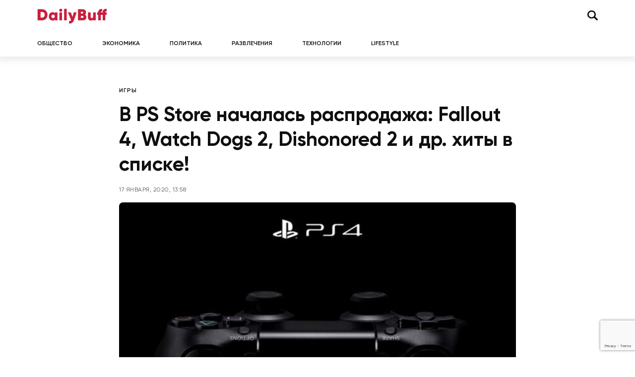

--- FILE ---
content_type: text/html; charset=UTF-8
request_url: https://dailybuff.ru/games/v-ps-store-nachalas-rasprodazha-fallout-4-watch-dogs-2-dishonored-2-i-dr-hity-v-spiske/
body_size: 11757
content:
<!doctype html>
<html lang="ru-RU">
<head>
	<meta charset="UTF-8">
	<meta name="viewport" content="width=device-width, initial-scale=1">
	<link rel="profile" href="https://gmpg.org/xfn/11">

	<meta name='robots' content='index, follow, max-image-preview:large, max-snippet:-1, max-video-preview:-1' />

	<!-- This site is optimized with the Yoast SEO plugin v26.6 - https://yoast.com/wordpress/plugins/seo/ -->
	<title>В PS Store началась распродажа: Fallout 4, Watch Dogs 2, Dishonored 2 и др. хиты в списке! &#8212; DailyBuff</title>
	<meta name="description" content="С сегодняшнего дня и до 6 февраля (03:00 (GMT+3)) в PlayStation Store будет проходить неплохая распродажа с хитовыми играми в списке. Например хакерские" />
	<link rel="canonical" href="https://dailybuff.ru/games/v-ps-store-nachalas-rasprodazha-fallout-4-watch-dogs-2-dishonored-2-i-dr-hity-v-spiske/" />
	<meta property="og:locale" content="ru_RU" />
	<meta property="og:type" content="article" />
	<meta property="og:title" content="В PS Store началась распродажа: Fallout 4, Watch Dogs 2, Dishonored 2 и др. хиты в списке! &#8212; DailyBuff" />
	<meta property="og:description" content="С сегодняшнего дня и до 6 февраля (03:00 (GMT+3)) в PlayStation Store будет проходить неплохая распродажа с хитовыми играми в списке. Например хакерские" />
	<meta property="og:url" content="https://dailybuff.ru/games/v-ps-store-nachalas-rasprodazha-fallout-4-watch-dogs-2-dishonored-2-i-dr-hity-v-spiske/" />
	<meta property="og:site_name" content="DailyBuff" />
	<meta property="article:published_time" content="2020-01-17T10:58:45+00:00" />
	<meta property="article:modified_time" content="2020-01-17T10:59:47+00:00" />
	<meta property="og:image" content="https://i0.wp.com/dailybuff.fra1.digitaloceanspaces.com/images/2020/01/13163344/ps4.jpg?fit=1920%2C1200&ssl=1" />
	<meta property="og:image:width" content="1920" />
	<meta property="og:image:height" content="1200" />
	<meta property="og:image:type" content="image/jpeg" />
	<meta name="author" content="Глеб Врейски" />
	<meta name="twitter:card" content="summary_large_image" />
	<meta name="twitter:label1" content="Написано автором" />
	<meta name="twitter:data1" content="Глеб Врейски" />
	<script type="application/ld+json" class="yoast-schema-graph">{"@context":"https://schema.org","@graph":[{"@type":"Article","@id":"https://dailybuff.ru/games/v-ps-store-nachalas-rasprodazha-fallout-4-watch-dogs-2-dishonored-2-i-dr-hity-v-spiske/#article","isPartOf":{"@id":"https://dailybuff.ru/games/v-ps-store-nachalas-rasprodazha-fallout-4-watch-dogs-2-dishonored-2-i-dr-hity-v-spiske/"},"author":{"name":"Глеб Врейски","@id":"https://dailybuff.ru/#/schema/person/ff6056ceb2876fa57ce280190de84ece"},"headline":"В PS Store началась распродажа: Fallout 4, Watch Dogs 2, Dishonored 2 и др. хиты в списке!","datePublished":"2020-01-17T10:58:45+00:00","dateModified":"2020-01-17T10:59:47+00:00","mainEntityOfPage":{"@id":"https://dailybuff.ru/games/v-ps-store-nachalas-rasprodazha-fallout-4-watch-dogs-2-dishonored-2-i-dr-hity-v-spiske/"},"wordCount":70,"publisher":{"@id":"https://dailybuff.ru/#/schema/person/8734a72c65f4f3f4247429e69ff2a164"},"image":{"@id":"https://dailybuff.ru/games/v-ps-store-nachalas-rasprodazha-fallout-4-watch-dogs-2-dishonored-2-i-dr-hity-v-spiske/#primaryimage"},"thumbnailUrl":"https://dailybuff.ru/wp-content/uploads/2020/01/ps4.jpg","keywords":["PlayStation Store"],"articleSection":["Игры"],"inLanguage":"ru-RU"},{"@type":"WebPage","@id":"https://dailybuff.ru/games/v-ps-store-nachalas-rasprodazha-fallout-4-watch-dogs-2-dishonored-2-i-dr-hity-v-spiske/","url":"https://dailybuff.ru/games/v-ps-store-nachalas-rasprodazha-fallout-4-watch-dogs-2-dishonored-2-i-dr-hity-v-spiske/","name":"В PS Store началась распродажа: Fallout 4, Watch Dogs 2, Dishonored 2 и др. хиты в списке! &#8212; DailyBuff","isPartOf":{"@id":"https://dailybuff.ru/#website"},"primaryImageOfPage":{"@id":"https://dailybuff.ru/games/v-ps-store-nachalas-rasprodazha-fallout-4-watch-dogs-2-dishonored-2-i-dr-hity-v-spiske/#primaryimage"},"image":{"@id":"https://dailybuff.ru/games/v-ps-store-nachalas-rasprodazha-fallout-4-watch-dogs-2-dishonored-2-i-dr-hity-v-spiske/#primaryimage"},"thumbnailUrl":"https://dailybuff.ru/wp-content/uploads/2020/01/ps4.jpg","datePublished":"2020-01-17T10:58:45+00:00","dateModified":"2020-01-17T10:59:47+00:00","description":"С сегодняшнего дня и до 6 февраля (03:00 (GMT+3)) в PlayStation Store будет проходить неплохая распродажа с хитовыми играми в списке. Например хакерские","breadcrumb":{"@id":"https://dailybuff.ru/games/v-ps-store-nachalas-rasprodazha-fallout-4-watch-dogs-2-dishonored-2-i-dr-hity-v-spiske/#breadcrumb"},"inLanguage":"ru-RU","potentialAction":[{"@type":"ReadAction","target":["https://dailybuff.ru/games/v-ps-store-nachalas-rasprodazha-fallout-4-watch-dogs-2-dishonored-2-i-dr-hity-v-spiske/"]}]},{"@type":"ImageObject","inLanguage":"ru-RU","@id":"https://dailybuff.ru/games/v-ps-store-nachalas-rasprodazha-fallout-4-watch-dogs-2-dishonored-2-i-dr-hity-v-spiske/#primaryimage","url":"https://dailybuff.ru/wp-content/uploads/2020/01/ps4.jpg","contentUrl":"https://dailybuff.ru/wp-content/uploads/2020/01/ps4.jpg","width":1920,"height":1200},{"@type":"BreadcrumbList","@id":"https://dailybuff.ru/games/v-ps-store-nachalas-rasprodazha-fallout-4-watch-dogs-2-dishonored-2-i-dr-hity-v-spiske/#breadcrumb","itemListElement":[{"@type":"ListItem","position":1,"name":"DailyBuff","item":"https://dailybuff.ru/"},{"@type":"ListItem","position":2,"name":"Игры","item":"https://dailybuff.ru/games/"},{"@type":"ListItem","position":3,"name":"В PS Store началась распродажа: Fallout 4, Watch Dogs 2, Dishonored 2 и др. хиты в списке!"}]},{"@type":"WebSite","@id":"https://dailybuff.ru/#website","url":"https://dailybuff.ru/","name":"DailyBuff","description":"новости и события","publisher":{"@id":"https://dailybuff.ru/#/schema/person/8734a72c65f4f3f4247429e69ff2a164"},"potentialAction":[{"@type":"SearchAction","target":{"@type":"EntryPoint","urlTemplate":"https://dailybuff.ru/?s={search_term_string}"},"query-input":{"@type":"PropertyValueSpecification","valueRequired":true,"valueName":"search_term_string"}}],"inLanguage":"ru-RU"},{"@type":["Person","Organization"],"@id":"https://dailybuff.ru/#/schema/person/8734a72c65f4f3f4247429e69ff2a164","name":"Алексей Сотников","image":{"@type":"ImageObject","inLanguage":"ru-RU","@id":"https://dailybuff.ru/#/schema/person/image/","url":"https://i0.wp.com/dailybuff.fra1.digitaloceanspaces.com/images/2019/10/13181551/main-logo.png?fit=512%2C512&ssl=1","contentUrl":"https://i0.wp.com/dailybuff.fra1.digitaloceanspaces.com/images/2019/10/13181551/main-logo.png?fit=512%2C512&ssl=1","width":512,"height":512,"caption":"Алексей Сотников"},"logo":{"@id":"https://dailybuff.ru/#/schema/person/image/"},"description":"Руководитель проекта и по совместительству со основатель сайта DailyBuff.ru","sameAs":["https://reliz.org/"]},{"@type":"Person","@id":"https://dailybuff.ru/#/schema/person/ff6056ceb2876fa57ce280190de84ece","name":"Глеб Врейски","image":{"@type":"ImageObject","inLanguage":"ru-RU","@id":"https://dailybuff.ru/#/schema/person/image/","url":"https://secure.gravatar.com/avatar/ad06d43d71ad3ebe130d2dcada2de3b737e6aa5af483ad933a8e7403821b7b33?s=96&d=mm&r=g","contentUrl":"https://secure.gravatar.com/avatar/ad06d43d71ad3ebe130d2dcada2de3b737e6aa5af483ad933a8e7403821b7b33?s=96&d=mm&r=g","caption":"Глеб Врейски"},"description":"Живу на дне океана. Работаю в свободное от сна время. Провожу досуг на полях медуз. Читаю книги до предпоследней страницы. Люблю воображение, особенно под сырным соусом. Вопреки всему пользуюсь Internet Explorer 10. Впитываю в день около двух литров жидкости, и всем рекомендую поступать так же. Люблю играть в Minecraft PE для Android P. S. Я знаю об играх больше, чем ты думаешь.","sameAs":["https://vmcpe.ru/"],"url":"https://dailybuff.ru/author/gleb/"}]}</script>
	<!-- / Yoast SEO plugin. -->


<link rel="alternate" type="application/rss+xml" title="DailyBuff &raquo; Лента" href="https://dailybuff.ru/feed/" />
<link rel="alternate" type="application/rss+xml" title="DailyBuff &raquo; Лента комментариев" href="https://dailybuff.ru/comments/feed/" />
<link rel="alternate" title="oEmbed (JSON)" type="application/json+oembed" href="https://dailybuff.ru/wp-json/oembed/1.0/embed?url=https%3A%2F%2Fdailybuff.ru%2Fgames%2Fv-ps-store-nachalas-rasprodazha-fallout-4-watch-dogs-2-dishonored-2-i-dr-hity-v-spiske%2F" />
<link rel="alternate" title="oEmbed (XML)" type="text/xml+oembed" href="https://dailybuff.ru/wp-json/oembed/1.0/embed?url=https%3A%2F%2Fdailybuff.ru%2Fgames%2Fv-ps-store-nachalas-rasprodazha-fallout-4-watch-dogs-2-dishonored-2-i-dr-hity-v-spiske%2F&#038;format=xml" />
<style id='wp-img-auto-sizes-contain-inline-css'>
img:is([sizes=auto i],[sizes^="auto," i]){contain-intrinsic-size:3000px 1500px}
/*# sourceURL=wp-img-auto-sizes-contain-inline-css */
</style>
<style id='wp-emoji-styles-inline-css'>

	img.wp-smiley, img.emoji {
		display: inline !important;
		border: none !important;
		box-shadow: none !important;
		height: 1em !important;
		width: 1em !important;
		margin: 0 0.07em !important;
		vertical-align: -0.1em !important;
		background: none !important;
		padding: 0 !important;
	}
/*# sourceURL=wp-emoji-styles-inline-css */
</style>
<style id='wp-block-library-inline-css'>
:root{--wp-block-synced-color:#7a00df;--wp-block-synced-color--rgb:122,0,223;--wp-bound-block-color:var(--wp-block-synced-color);--wp-editor-canvas-background:#ddd;--wp-admin-theme-color:#007cba;--wp-admin-theme-color--rgb:0,124,186;--wp-admin-theme-color-darker-10:#006ba1;--wp-admin-theme-color-darker-10--rgb:0,107,160.5;--wp-admin-theme-color-darker-20:#005a87;--wp-admin-theme-color-darker-20--rgb:0,90,135;--wp-admin-border-width-focus:2px}@media (min-resolution:192dpi){:root{--wp-admin-border-width-focus:1.5px}}.wp-element-button{cursor:pointer}:root .has-very-light-gray-background-color{background-color:#eee}:root .has-very-dark-gray-background-color{background-color:#313131}:root .has-very-light-gray-color{color:#eee}:root .has-very-dark-gray-color{color:#313131}:root .has-vivid-green-cyan-to-vivid-cyan-blue-gradient-background{background:linear-gradient(135deg,#00d084,#0693e3)}:root .has-purple-crush-gradient-background{background:linear-gradient(135deg,#34e2e4,#4721fb 50%,#ab1dfe)}:root .has-hazy-dawn-gradient-background{background:linear-gradient(135deg,#faaca8,#dad0ec)}:root .has-subdued-olive-gradient-background{background:linear-gradient(135deg,#fafae1,#67a671)}:root .has-atomic-cream-gradient-background{background:linear-gradient(135deg,#fdd79a,#004a59)}:root .has-nightshade-gradient-background{background:linear-gradient(135deg,#330968,#31cdcf)}:root .has-midnight-gradient-background{background:linear-gradient(135deg,#020381,#2874fc)}:root{--wp--preset--font-size--normal:16px;--wp--preset--font-size--huge:42px}.has-regular-font-size{font-size:1em}.has-larger-font-size{font-size:2.625em}.has-normal-font-size{font-size:var(--wp--preset--font-size--normal)}.has-huge-font-size{font-size:var(--wp--preset--font-size--huge)}.has-text-align-center{text-align:center}.has-text-align-left{text-align:left}.has-text-align-right{text-align:right}.has-fit-text{white-space:nowrap!important}#end-resizable-editor-section{display:none}.aligncenter{clear:both}.items-justified-left{justify-content:flex-start}.items-justified-center{justify-content:center}.items-justified-right{justify-content:flex-end}.items-justified-space-between{justify-content:space-between}.screen-reader-text{border:0;clip-path:inset(50%);height:1px;margin:-1px;overflow:hidden;padding:0;position:absolute;width:1px;word-wrap:normal!important}.screen-reader-text:focus{background-color:#ddd;clip-path:none;color:#444;display:block;font-size:1em;height:auto;left:5px;line-height:normal;padding:15px 23px 14px;text-decoration:none;top:5px;width:auto;z-index:100000}html :where(.has-border-color){border-style:solid}html :where([style*=border-top-color]){border-top-style:solid}html :where([style*=border-right-color]){border-right-style:solid}html :where([style*=border-bottom-color]){border-bottom-style:solid}html :where([style*=border-left-color]){border-left-style:solid}html :where([style*=border-width]){border-style:solid}html :where([style*=border-top-width]){border-top-style:solid}html :where([style*=border-right-width]){border-right-style:solid}html :where([style*=border-bottom-width]){border-bottom-style:solid}html :where([style*=border-left-width]){border-left-style:solid}html :where(img[class*=wp-image-]){height:auto;max-width:100%}:where(figure){margin:0 0 1em}html :where(.is-position-sticky){--wp-admin--admin-bar--position-offset:var(--wp-admin--admin-bar--height,0px)}@media screen and (max-width:600px){html :where(.is-position-sticky){--wp-admin--admin-bar--position-offset:0px}}

/*# sourceURL=wp-block-library-inline-css */
</style><style id='global-styles-inline-css'>
:root{--wp--preset--aspect-ratio--square: 1;--wp--preset--aspect-ratio--4-3: 4/3;--wp--preset--aspect-ratio--3-4: 3/4;--wp--preset--aspect-ratio--3-2: 3/2;--wp--preset--aspect-ratio--2-3: 2/3;--wp--preset--aspect-ratio--16-9: 16/9;--wp--preset--aspect-ratio--9-16: 9/16;--wp--preset--color--black: #000000;--wp--preset--color--cyan-bluish-gray: #abb8c3;--wp--preset--color--white: #ffffff;--wp--preset--color--pale-pink: #f78da7;--wp--preset--color--vivid-red: #cf2e2e;--wp--preset--color--luminous-vivid-orange: #ff6900;--wp--preset--color--luminous-vivid-amber: #fcb900;--wp--preset--color--light-green-cyan: #7bdcb5;--wp--preset--color--vivid-green-cyan: #00d084;--wp--preset--color--pale-cyan-blue: #8ed1fc;--wp--preset--color--vivid-cyan-blue: #0693e3;--wp--preset--color--vivid-purple: #9b51e0;--wp--preset--gradient--vivid-cyan-blue-to-vivid-purple: linear-gradient(135deg,rgb(6,147,227) 0%,rgb(155,81,224) 100%);--wp--preset--gradient--light-green-cyan-to-vivid-green-cyan: linear-gradient(135deg,rgb(122,220,180) 0%,rgb(0,208,130) 100%);--wp--preset--gradient--luminous-vivid-amber-to-luminous-vivid-orange: linear-gradient(135deg,rgb(252,185,0) 0%,rgb(255,105,0) 100%);--wp--preset--gradient--luminous-vivid-orange-to-vivid-red: linear-gradient(135deg,rgb(255,105,0) 0%,rgb(207,46,46) 100%);--wp--preset--gradient--very-light-gray-to-cyan-bluish-gray: linear-gradient(135deg,rgb(238,238,238) 0%,rgb(169,184,195) 100%);--wp--preset--gradient--cool-to-warm-spectrum: linear-gradient(135deg,rgb(74,234,220) 0%,rgb(151,120,209) 20%,rgb(207,42,186) 40%,rgb(238,44,130) 60%,rgb(251,105,98) 80%,rgb(254,248,76) 100%);--wp--preset--gradient--blush-light-purple: linear-gradient(135deg,rgb(255,206,236) 0%,rgb(152,150,240) 100%);--wp--preset--gradient--blush-bordeaux: linear-gradient(135deg,rgb(254,205,165) 0%,rgb(254,45,45) 50%,rgb(107,0,62) 100%);--wp--preset--gradient--luminous-dusk: linear-gradient(135deg,rgb(255,203,112) 0%,rgb(199,81,192) 50%,rgb(65,88,208) 100%);--wp--preset--gradient--pale-ocean: linear-gradient(135deg,rgb(255,245,203) 0%,rgb(182,227,212) 50%,rgb(51,167,181) 100%);--wp--preset--gradient--electric-grass: linear-gradient(135deg,rgb(202,248,128) 0%,rgb(113,206,126) 100%);--wp--preset--gradient--midnight: linear-gradient(135deg,rgb(2,3,129) 0%,rgb(40,116,252) 100%);--wp--preset--font-size--small: 13px;--wp--preset--font-size--medium: 20px;--wp--preset--font-size--large: 36px;--wp--preset--font-size--x-large: 42px;--wp--preset--spacing--20: 0.44rem;--wp--preset--spacing--30: 0.67rem;--wp--preset--spacing--40: 1rem;--wp--preset--spacing--50: 1.5rem;--wp--preset--spacing--60: 2.25rem;--wp--preset--spacing--70: 3.38rem;--wp--preset--spacing--80: 5.06rem;--wp--preset--shadow--natural: 6px 6px 9px rgba(0, 0, 0, 0.2);--wp--preset--shadow--deep: 12px 12px 50px rgba(0, 0, 0, 0.4);--wp--preset--shadow--sharp: 6px 6px 0px rgba(0, 0, 0, 0.2);--wp--preset--shadow--outlined: 6px 6px 0px -3px rgb(255, 255, 255), 6px 6px rgb(0, 0, 0);--wp--preset--shadow--crisp: 6px 6px 0px rgb(0, 0, 0);}:where(.is-layout-flex){gap: 0.5em;}:where(.is-layout-grid){gap: 0.5em;}body .is-layout-flex{display: flex;}.is-layout-flex{flex-wrap: wrap;align-items: center;}.is-layout-flex > :is(*, div){margin: 0;}body .is-layout-grid{display: grid;}.is-layout-grid > :is(*, div){margin: 0;}:where(.wp-block-columns.is-layout-flex){gap: 2em;}:where(.wp-block-columns.is-layout-grid){gap: 2em;}:where(.wp-block-post-template.is-layout-flex){gap: 1.25em;}:where(.wp-block-post-template.is-layout-grid){gap: 1.25em;}.has-black-color{color: var(--wp--preset--color--black) !important;}.has-cyan-bluish-gray-color{color: var(--wp--preset--color--cyan-bluish-gray) !important;}.has-white-color{color: var(--wp--preset--color--white) !important;}.has-pale-pink-color{color: var(--wp--preset--color--pale-pink) !important;}.has-vivid-red-color{color: var(--wp--preset--color--vivid-red) !important;}.has-luminous-vivid-orange-color{color: var(--wp--preset--color--luminous-vivid-orange) !important;}.has-luminous-vivid-amber-color{color: var(--wp--preset--color--luminous-vivid-amber) !important;}.has-light-green-cyan-color{color: var(--wp--preset--color--light-green-cyan) !important;}.has-vivid-green-cyan-color{color: var(--wp--preset--color--vivid-green-cyan) !important;}.has-pale-cyan-blue-color{color: var(--wp--preset--color--pale-cyan-blue) !important;}.has-vivid-cyan-blue-color{color: var(--wp--preset--color--vivid-cyan-blue) !important;}.has-vivid-purple-color{color: var(--wp--preset--color--vivid-purple) !important;}.has-black-background-color{background-color: var(--wp--preset--color--black) !important;}.has-cyan-bluish-gray-background-color{background-color: var(--wp--preset--color--cyan-bluish-gray) !important;}.has-white-background-color{background-color: var(--wp--preset--color--white) !important;}.has-pale-pink-background-color{background-color: var(--wp--preset--color--pale-pink) !important;}.has-vivid-red-background-color{background-color: var(--wp--preset--color--vivid-red) !important;}.has-luminous-vivid-orange-background-color{background-color: var(--wp--preset--color--luminous-vivid-orange) !important;}.has-luminous-vivid-amber-background-color{background-color: var(--wp--preset--color--luminous-vivid-amber) !important;}.has-light-green-cyan-background-color{background-color: var(--wp--preset--color--light-green-cyan) !important;}.has-vivid-green-cyan-background-color{background-color: var(--wp--preset--color--vivid-green-cyan) !important;}.has-pale-cyan-blue-background-color{background-color: var(--wp--preset--color--pale-cyan-blue) !important;}.has-vivid-cyan-blue-background-color{background-color: var(--wp--preset--color--vivid-cyan-blue) !important;}.has-vivid-purple-background-color{background-color: var(--wp--preset--color--vivid-purple) !important;}.has-black-border-color{border-color: var(--wp--preset--color--black) !important;}.has-cyan-bluish-gray-border-color{border-color: var(--wp--preset--color--cyan-bluish-gray) !important;}.has-white-border-color{border-color: var(--wp--preset--color--white) !important;}.has-pale-pink-border-color{border-color: var(--wp--preset--color--pale-pink) !important;}.has-vivid-red-border-color{border-color: var(--wp--preset--color--vivid-red) !important;}.has-luminous-vivid-orange-border-color{border-color: var(--wp--preset--color--luminous-vivid-orange) !important;}.has-luminous-vivid-amber-border-color{border-color: var(--wp--preset--color--luminous-vivid-amber) !important;}.has-light-green-cyan-border-color{border-color: var(--wp--preset--color--light-green-cyan) !important;}.has-vivid-green-cyan-border-color{border-color: var(--wp--preset--color--vivid-green-cyan) !important;}.has-pale-cyan-blue-border-color{border-color: var(--wp--preset--color--pale-cyan-blue) !important;}.has-vivid-cyan-blue-border-color{border-color: var(--wp--preset--color--vivid-cyan-blue) !important;}.has-vivid-purple-border-color{border-color: var(--wp--preset--color--vivid-purple) !important;}.has-vivid-cyan-blue-to-vivid-purple-gradient-background{background: var(--wp--preset--gradient--vivid-cyan-blue-to-vivid-purple) !important;}.has-light-green-cyan-to-vivid-green-cyan-gradient-background{background: var(--wp--preset--gradient--light-green-cyan-to-vivid-green-cyan) !important;}.has-luminous-vivid-amber-to-luminous-vivid-orange-gradient-background{background: var(--wp--preset--gradient--luminous-vivid-amber-to-luminous-vivid-orange) !important;}.has-luminous-vivid-orange-to-vivid-red-gradient-background{background: var(--wp--preset--gradient--luminous-vivid-orange-to-vivid-red) !important;}.has-very-light-gray-to-cyan-bluish-gray-gradient-background{background: var(--wp--preset--gradient--very-light-gray-to-cyan-bluish-gray) !important;}.has-cool-to-warm-spectrum-gradient-background{background: var(--wp--preset--gradient--cool-to-warm-spectrum) !important;}.has-blush-light-purple-gradient-background{background: var(--wp--preset--gradient--blush-light-purple) !important;}.has-blush-bordeaux-gradient-background{background: var(--wp--preset--gradient--blush-bordeaux) !important;}.has-luminous-dusk-gradient-background{background: var(--wp--preset--gradient--luminous-dusk) !important;}.has-pale-ocean-gradient-background{background: var(--wp--preset--gradient--pale-ocean) !important;}.has-electric-grass-gradient-background{background: var(--wp--preset--gradient--electric-grass) !important;}.has-midnight-gradient-background{background: var(--wp--preset--gradient--midnight) !important;}.has-small-font-size{font-size: var(--wp--preset--font-size--small) !important;}.has-medium-font-size{font-size: var(--wp--preset--font-size--medium) !important;}.has-large-font-size{font-size: var(--wp--preset--font-size--large) !important;}.has-x-large-font-size{font-size: var(--wp--preset--font-size--x-large) !important;}
/*# sourceURL=global-styles-inline-css */
</style>

<style id='classic-theme-styles-inline-css'>
/*! This file is auto-generated */
.wp-block-button__link{color:#fff;background-color:#32373c;border-radius:9999px;box-shadow:none;text-decoration:none;padding:calc(.667em + 2px) calc(1.333em + 2px);font-size:1.125em}.wp-block-file__button{background:#32373c;color:#fff;text-decoration:none}
/*# sourceURL=/wp-includes/css/classic-themes.min.css */
</style>
<link rel='stylesheet' id='contact-form-7-css' href='https://dailybuff.ru/wp-content/plugins/contact-form-7/includes/css/styles.css?ver=6.0.6' media='all' />
<link rel='stylesheet' id='sm-style-css' href='https://dailybuff.ru/wp-content/plugins/wp-show-more/wpsm-style.css?ver=6.9' media='all' />
<link rel='stylesheet' id='dailybuff-style-css' href='https://dailybuff.ru/wp-content/themes/dailybuff/style.css?ver=1.0.0' media='all' />
<link rel='stylesheet' id='boo-grid-4.6-css' href='https://dailybuff.ru/wp-content/themes/dailybuff/bootstrap-grid.min.css?ver=1.0.0' media='all' />
<link rel='stylesheet' id='fancybox-css-css' href='https://dailybuff.ru/wp-content/themes/dailybuff/js/jquery.fancybox.min.css?ver=1.0.0' media='all' />
<script src="https://dailybuff.ru/wp-includes/js/jquery/jquery.min.js?ver=3.7.1" id="jquery-core-js"></script>
<script src="https://dailybuff.ru/wp-includes/js/jquery/jquery-migrate.min.js?ver=3.4.1" id="jquery-migrate-js"></script>
<link rel="https://api.w.org/" href="https://dailybuff.ru/wp-json/" /><link rel="alternate" title="JSON" type="application/json" href="https://dailybuff.ru/wp-json/wp/v2/posts/8507" /><link rel="EditURI" type="application/rsd+xml" title="RSD" href="https://dailybuff.ru/xmlrpc.php?rsd" />
<meta name="generator" content="WordPress 6.9" />
<link rel='shortlink' href='https://dailybuff.ru/?p=8507' />
<link rel="icon" href="https://dailybuff.ru/wp-content/uploads/2022/12/cropped-screenshot-2022-12-07-at-1.41.21-pm-80x80.png" sizes="32x32" />
<link rel="icon" href="https://dailybuff.ru/wp-content/uploads/2022/12/cropped-screenshot-2022-12-07-at-1.41.21-pm-300x300.png" sizes="192x192" />
<link rel="apple-touch-icon" href="https://dailybuff.ru/wp-content/uploads/2022/12/cropped-screenshot-2022-12-07-at-1.41.21-pm-300x300.png" />
<meta name="msapplication-TileImage" content="https://dailybuff.ru/wp-content/uploads/2022/12/cropped-screenshot-2022-12-07-at-1.41.21-pm-300x300.png" />
</head>

<body class="wp-singular post-template-default single single-post postid-8507 single-format-standard wp-custom-logo wp-theme-dailybuff">

	
<div id="page" class="site">

<header class="site-header compensate-for-scrollbar">
	<div class="container relative">
		<div class="d-flex align-items-center justify-content-between">
			<div class="site-branding flex-shrink-md-0 mr-3">
				<a href="https://dailybuff.ru/" class="custom-logo-link" rel="home"><img width="141" height="31" src="https://dailybuff.ru/wp-content/uploads/2022/12/logo-daily.svg" class="custom-logo" alt="DailyBuff" decoding="async" /></a>			</div>
			<div class="col-lg-5 px-0 ">
				<div class="d-flex align-items-center justify-content-end">
					
					<div class="search_column mr-lg-0 mr-2">
						<div class="d-flex justify-content-end wrap_search h-100">
    <div class="search_panel">
        <form role="search" method="get" id="searchform" class="searchform d-flex" action="https://dailybuff.ru/">
                <input type="text" value="" name="s" id="s" placeholder="Найти новость" required/>
                <label for="searchsubmit" class="s-submit d-flex align-items-center">
                    <svg width="21" height="20" viewBox="0 0 21 20" fill="none" xmlns="http://www.w3.org/2000/svg"><path d="M20.5027 17.2037L15.6747 12.5423C16.495 11.2815 16.9711 9.79126 16.9711 8.19198C16.9711 3.66741 13.1718 0 8.48536 0C3.79893 0 0 3.66741 0 8.19198C0 12.7167 3.79875 16.3838 8.48536 16.3838C10.2881 16.3838 11.9579 15.8397 13.332 14.9151L18.1026 19.5211C18.434 19.8408 18.8686 20 19.3026 20C19.7372 20 20.1712 19.8408 20.5032 19.5211C21.1657 18.8808 21.1657 17.8438 20.5027 17.2037ZM8.48536 13.7297C5.31776 13.7297 2.74966 11.2506 2.74966 8.19232C2.74966 5.13407 5.31776 2.65476 8.48536 2.65476C11.6531 2.65476 14.2211 5.13407 14.2211 8.19232C14.2211 11.2506 11.6531 13.7297 8.48536 13.7297Z"/></svg>
                    <input type="submit" id="searchsubmit" value="" />
                </label>
        </form>
    </div>
    <div class="s-icon d-flex">
    	<svg class="loop-icon" width="21" height="20" viewBox="0 0 21 20" fill="none" xmlns="http://www.w3.org/2000/svg"><path d="M20.5027 17.2037L15.6747 12.5423C16.495 11.2815 16.9711 9.79126 16.9711 8.19198C16.9711 3.66741 13.1718 0 8.48536 0C3.79893 0 0 3.66741 0 8.19198C0 12.7167 3.79875 16.3838 8.48536 16.3838C10.2881 16.3838 11.9579 15.8397 13.332 14.9151L18.1026 19.5211C18.434 19.8408 18.8686 20 19.3026 20C19.7372 20 20.1712 19.8408 20.5032 19.5211C21.1657 18.8808 21.1657 17.8438 20.5027 17.2037ZM8.48536 13.7297C5.31776 13.7297 2.74966 11.2506 2.74966 8.19232C2.74966 5.13407 5.31776 2.65476 8.48536 2.65476C11.6531 2.65476 14.2211 5.13407 14.2211 8.19232C14.2211 11.2506 11.6531 13.7297 8.48536 13.7297Z"/></svg>

        <svg data-win="gl0ry_to_ukra1ne" class="loop-icon_close" width="20" height="19" viewBox="0 0 20 19" fill="none" xmlns="http://www.w3.org/2000/svg"><path fill-rule="evenodd" clip-rule="evenodd" d="M2.73529 0.79769C2.33837 0.400768 1.69483 0.400768 1.29791 0.797691C0.900988 1.19461 0.900988 1.83815 1.29791 2.23507L8.56286 9.50002L1.29796 16.7649C0.90104 17.1618 0.90104 17.8054 1.29796 18.2023C1.69488 18.5992 2.33842 18.5992 2.73534 18.2023L10.0002 10.9374L17.2651 18.2023C17.6621 18.5992 18.3056 18.5992 18.7025 18.2023C19.0994 17.8054 19.0994 17.1618 18.7025 16.7649L11.4376 9.50002L18.7026 2.23507C19.0995 1.83815 19.0995 1.19461 18.7026 0.797691C18.3057 0.400768 17.6621 0.400768 17.2652 0.79769L10.0002 8.06264L2.73529 0.79769Z"/><path d="M1.29791 0.797691L1.65146 1.15124L1.29791 0.797691ZM2.73529 0.79769L2.38174 1.15124L2.73529 0.79769ZM1.29791 2.23507L0.944357 2.58863H0.944357L1.29791 2.23507ZM8.56286 9.50002L8.91641 9.85358L9.26997 9.50002L8.91641 9.14647L8.56286 9.50002ZM1.29796 16.7649L0.944409 16.4114L0.944409 16.4114L1.29796 16.7649ZM1.29796 18.2023L0.944409 18.5559H0.944409L1.29796 18.2023ZM2.73534 18.2023L3.0889 18.5559H3.0889L2.73534 18.2023ZM10.0002 10.9374L10.3538 10.5839L10.0002 10.2303L9.64669 10.5839L10.0002 10.9374ZM18.7025 18.2023L19.0561 18.5559L19.0561 18.5559L18.7025 18.2023ZM18.7025 16.7649L19.0561 16.4114V16.4114L18.7025 16.7649ZM11.4376 9.50002L11.0841 9.14647L10.7305 9.50002L11.0841 9.85358L11.4376 9.50002ZM18.7026 2.23507L18.349 1.88152V1.88152L18.7026 2.23507ZM18.7026 0.797691L18.349 1.15124V1.15124L18.7026 0.797691ZM17.2652 0.79769L17.6187 1.15124V1.15124L17.2652 0.79769ZM10.0002 8.06264L9.64669 8.41619L10.0002 8.76975L10.3538 8.41619L10.0002 8.06264ZM1.65146 1.15124C1.85312 0.949584 2.18008 0.949584 2.38174 1.15124L3.08885 0.444137C2.49666 -0.148047 1.53654 -0.148047 0.944357 0.444137L1.65146 1.15124ZM1.65146 1.88152C1.4498 1.67986 1.4498 1.3529 1.65146 1.15124L0.944357 0.444137C0.352173 1.03632 0.352173 1.99644 0.944357 2.58863L1.65146 1.88152ZM8.91641 9.14647L1.65146 1.88152L0.944357 2.58863L8.20931 9.85358L8.91641 9.14647ZM8.20931 9.14647L0.944409 16.4114L1.65152 17.1185L8.91641 9.85358L8.20931 9.14647ZM0.944409 16.4114C0.352225 17.0036 0.352225 17.9637 0.944409 18.5559L1.65152 17.8488C1.44986 17.6471 1.44986 17.3201 1.65152 17.1185L0.944409 16.4114ZM0.944409 18.5559C1.53659 19.148 2.49671 19.148 3.0889 18.5559L2.38179 17.8488C2.18013 18.0504 1.85318 18.0504 1.65152 17.8488L0.944409 18.5559ZM3.0889 18.5559L10.3538 11.291L9.64669 10.5839L2.38179 17.8488L3.0889 18.5559ZM17.6187 17.8488L10.3538 10.5839L9.64669 11.291L16.9116 18.5559L17.6187 17.8488ZM18.349 17.8488C18.1473 18.0504 17.8204 18.0504 17.6187 17.8488L16.9116 18.5559C17.5038 19.148 18.4639 19.148 19.0561 18.5559L18.349 17.8488ZM18.349 17.1185C18.5506 17.3201 18.5506 17.6471 18.349 17.8488L19.0561 18.5559C19.6483 17.9637 19.6483 17.0036 19.0561 16.4114L18.349 17.1185ZM11.0841 9.85358L18.349 17.1185L19.0561 16.4114L11.7912 9.14647L11.0841 9.85358ZM11.7912 9.85358L19.0561 2.58863L18.349 1.88152L11.0841 9.14647L11.7912 9.85358ZM19.0561 2.58863C19.6483 1.99644 19.6483 1.03632 19.0561 0.444137L18.349 1.15124C18.5507 1.3529 18.5507 1.67986 18.349 1.88152L19.0561 2.58863ZM19.0561 0.444138C18.4639 -0.148047 17.5038 -0.148048 16.9116 0.444137L17.6187 1.15124C17.8204 0.949584 18.1474 0.949584 18.349 1.15124L19.0561 0.444138ZM16.9116 0.444137L9.64669 7.70909L10.3538 8.41619L17.6187 1.15124L16.9116 0.444137ZM2.38174 1.15124L9.64669 8.41619L10.3538 7.70909L3.08885 0.444137L2.38174 1.15124Z"/></svg>
    </div>
</div>					</div>
					<div class="d-md-none d-block">
						<div class="burger"><span></span></div>
					</div>
				</div>
			</div>
		</div>
		<div class="menu_inner">
			<div class="d-flex align-items-center">
				<nav>
					<div class="menu-glavnoe-menyu-container"><ul id="menu-glavnoe-menyu" class="d-flex"><li id="menu-item-5239" class="menu-item menu-item-type-taxonomy menu-item-object-category menu-item-5239"><a href="https://dailybuff.ru/society/">Общество</a></li>
<li id="menu-item-16790" class="menu-item menu-item-type-taxonomy menu-item-object-category menu-item-16790"><a href="https://dailybuff.ru/ekonomics/">Экономика</a></li>
<li id="menu-item-5529" class="menu-item menu-item-type-taxonomy menu-item-object-category menu-item-5529"><a href="https://dailybuff.ru/politics/">Политика</a></li>
<li id="menu-item-1804" class="menu-item menu-item-type-taxonomy menu-item-object-category menu-item-1804"><a href="https://dailybuff.ru/entertainment/">Развлечения</a></li>
<li id="menu-item-5240" class="menu-item menu-item-type-taxonomy menu-item-object-category menu-item-5240"><a href="https://dailybuff.ru/tech/">Технологии</a></li>
<li id="menu-item-16791" class="menu-item menu-item-type-taxonomy menu-item-object-category menu-item-16791"><a href="https://dailybuff.ru/lifestyle/">Lifestyle</a></li>
</ul></div>				</nav>
			</div>
		</div>
	</div>
</header>

<main>
	<div class="container">
		<article class="single_post">
							<a class="cat-name" href="https://dailybuff.ru/games/">Игры</a>				<h1>В PS Store началась распродажа: Fallout 4, Watch Dogs 2, Dishonored 2 и др. хиты в списке!</h1>				<div class="date_post">17 января, 2020, 13:58</div>
				<div class="mb-2">
					<img width="1024" height="640" src="https://dailybuff.ru/wp-content/uploads/2020/01/ps4-1024x640.jpg" class="attachment-large size-large wp-post-image" alt="" decoding="async" fetchpriority="high" srcset="https://dailybuff.ru/wp-content/uploads/2020/01/ps4-1024x640.jpg 1024w, https://dailybuff.ru/wp-content/uploads/2020/01/ps4-300x188.jpg 300w, https://dailybuff.ru/wp-content/uploads/2020/01/ps4-768x480.jpg 768w, https://dailybuff.ru/wp-content/uploads/2020/01/ps4-1536x960.jpg 1536w, https://dailybuff.ru/wp-content/uploads/2020/01/ps4-380x238.jpg 380w, https://dailybuff.ru/wp-content/uploads/2020/01/ps4-800x500.jpg 800w, https://dailybuff.ru/wp-content/uploads/2020/01/ps4-1160x725.jpg 1160w, https://dailybuff.ru/wp-content/uploads/2020/01/ps4-80x50.jpg 80w, https://dailybuff.ru/wp-content/uploads/2020/01/ps4-760x475.jpg 760w, https://dailybuff.ru/wp-content/uploads/2020/01/ps4-1600x1000.jpg 1600w, https://dailybuff.ru/wp-content/uploads/2020/01/ps4-600x375.jpg 600w, https://dailybuff.ru/wp-content/uploads/2020/01/ps4.jpg 1920w" sizes="(max-width: 1024px) 100vw, 1024px" />				</div>
				
				<div class="content_acticle">
					<p>С сегодняшнего дня и до 6 февраля (03:00 (GMT+3)) в PlayStation Store будет проходить неплохая распродажа с хитовыми играми в списке. Например хакерские футуристичные приключения Watch Dogs 2 можно забрать за 900 рублей, а постапокалиптическую бродилку от «Беседки» Fallout 4 за 600 рублей. </p>
<p>Полный список игр, участвующих в распродаже смотрите <a href="https://blog.eu.playstation.com/2020/01/17/playstation-stores-games-under-20-promotion-starts-today/">в официальном блоге PS</a>, а ниже на скриншоте представлены самые видные предложения.</p>
<p><img decoding="async" src="https://dailybuff.ru/wp-content/uploads/2020/01/ps_store_discount_2020.jpg" alt="" width="767" height="546" class="alignnone size-full wp-image-8509" srcset="https://dailybuff.ru/wp-content/uploads/2020/01/ps_store_discount_2020.jpg 767w, https://dailybuff.ru/wp-content/uploads/2020/01/ps_store_discount_2020-300x214.jpg 300w, https://dailybuff.ru/wp-content/uploads/2020/01/ps_store_discount_2020-380x271.jpg 380w, https://dailybuff.ru/wp-content/uploads/2020/01/ps_store_discount_2020-80x56.jpg 80w, https://dailybuff.ru/wp-content/uploads/2020/01/ps_store_discount_2020-760x541.jpg 760w, https://dailybuff.ru/wp-content/uploads/2020/01/ps_store_discount_2020-600x427.jpg 600w" sizes="(max-width: 767px) 100vw, 767px" /></p>
				</div>
						
						</article>
			<div class="other_posts">
        
                	<div class="other_posts_title">Другие новости</div>
        	<ul>
	            	            	
	            		<li><a href="https://dailybuff.ru/society/boris-usherovich-prinyal-uchastie-v-iii-kongresse-stroitelej-zheleznyh-dorog/">Борис Ушерович принял участие в III Конгрессе строителей железных дорог</a></li>
	            	
	            	            	
	            		<li><a href="https://dailybuff.ru/tech/gigabyte-vypustil-17-dyujmovyj-igrovoj-noutbuk/">Gigabyte выпустил 17-дюймовый игровой ноутбук высокого класса с дисплеем 240 Гц</a></li>
	            	
	            	            	
	            		<li><a href="https://dailybuff.ru/games/kak-pomenyat-yazyk-v-apex-legends/">Как поменять язык в Apex Legends</a></li>
	            	
	                        </ul>
                        </div>
	</div>
</main>


	<footer id="colophon" class="site-footer">
		<div class="container">
			<div class="d-flex justify-content-between align-items-center">
				<div class="mr-3">
					<div class="site-branding">
						<a href="https://dailybuff.ru/" class="custom-logo-link" rel="home"><img width="141" height="31" src="https://dailybuff.ru/wp-content/uploads/2022/12/logo-daily.svg" class="custom-logo" alt="DailyBuff" decoding="async" /></a>					</div>
					<p class="my-0">© 2026 <span>dailybuff.ru</span></p>
				</div>
				<nav>
					<div class="menu-futer-sajta-container"><ul id="menu-futer-sajta" class="footer_menu d-md-flex d-none flex-wrap justify-content-center"><li id="menu-item-16792" class="menu-item menu-item-type-taxonomy menu-item-object-category menu-item-16792"><a href="https://dailybuff.ru/society/">Общество</a></li>
<li id="menu-item-16797" class="menu-item menu-item-type-taxonomy menu-item-object-category menu-item-16797"><a href="https://dailybuff.ru/ekonomics/">Экономика</a></li>
<li id="menu-item-16793" class="menu-item menu-item-type-taxonomy menu-item-object-category menu-item-16793"><a href="https://dailybuff.ru/politics/">Политика</a></li>
<li id="menu-item-16796" class="menu-item menu-item-type-taxonomy menu-item-object-category menu-item-16796"><a href="https://dailybuff.ru/tech/">Технологии</a></li>
<li id="menu-item-16795" class="menu-item menu-item-type-taxonomy menu-item-object-category menu-item-16795"><a href="https://dailybuff.ru/lifestyle/">Lifestyle</a></li>
<li id="menu-item-756" class="menu-item menu-item-type-post_type menu-item-object-page menu-item-756"><a href="https://dailybuff.ru/send/">Контакты</a></li>
</ul></div>					<div class="menu-futer-sajta-container"><ul id="menu-futer-sajta-1" class="footer_menu d-md-none d-flex flex-wrap justify-content-center"><li class="menu-item menu-item-type-taxonomy menu-item-object-category menu-item-16792"><a href="https://dailybuff.ru/society/">Общество</a></li>
<li class="menu-item menu-item-type-taxonomy menu-item-object-category menu-item-16797"><a href="https://dailybuff.ru/ekonomics/">Экономика</a></li>
<li class="menu-item menu-item-type-taxonomy menu-item-object-category menu-item-16793"><a href="https://dailybuff.ru/politics/">Политика</a></li>
<li class="menu-item menu-item-type-taxonomy menu-item-object-category menu-item-16796"><a href="https://dailybuff.ru/tech/">Технологии</a></li>
<li class="menu-item menu-item-type-taxonomy menu-item-object-category menu-item-16795"><a href="https://dailybuff.ru/lifestyle/">Lifestyle</a></li>
<li class="menu-item menu-item-type-post_type menu-item-object-page menu-item-756"><a href="https://dailybuff.ru/send/">Контакты</a></li>
</ul></div>				</nav>
			</div>
		</div>
	</footer>



</div>

<script type="speculationrules">
{"prefetch":[{"source":"document","where":{"and":[{"href_matches":"/*"},{"not":{"href_matches":["/wp-*.php","/wp-admin/*","/wp-content/uploads/*","/wp-content/*","/wp-content/plugins/*","/wp-content/themes/dailybuff/*","/*\\?(.+)"]}},{"not":{"selector_matches":"a[rel~=\"nofollow\"]"}},{"not":{"selector_matches":".no-prefetch, .no-prefetch a"}}]},"eagerness":"conservative"}]}
</script>
<script src="https://dailybuff.ru/wp-includes/js/dist/hooks.min.js?ver=dd5603f07f9220ed27f1" id="wp-hooks-js"></script>
<script src="https://dailybuff.ru/wp-includes/js/dist/i18n.min.js?ver=c26c3dc7bed366793375" id="wp-i18n-js"></script>
<script id="wp-i18n-js-after">
wp.i18n.setLocaleData( { 'text direction\u0004ltr': [ 'ltr' ] } );
//# sourceURL=wp-i18n-js-after
</script>
<script src="https://dailybuff.ru/wp-content/plugins/contact-form-7/includes/swv/js/index.js?ver=6.0.6" id="swv-js"></script>
<script id="contact-form-7-js-translations">
( function( domain, translations ) {
	var localeData = translations.locale_data[ domain ] || translations.locale_data.messages;
	localeData[""].domain = domain;
	wp.i18n.setLocaleData( localeData, domain );
} )( "contact-form-7", {"translation-revision-date":"2025-05-08 07:00:39+0000","generator":"GlotPress\/4.0.1","domain":"messages","locale_data":{"messages":{"":{"domain":"messages","plural-forms":"nplurals=3; plural=(n % 10 == 1 && n % 100 != 11) ? 0 : ((n % 10 >= 2 && n % 10 <= 4 && (n % 100 < 12 || n % 100 > 14)) ? 1 : 2);","lang":"ru"},"This contact form is placed in the wrong place.":["\u042d\u0442\u0430 \u043a\u043e\u043d\u0442\u0430\u043a\u0442\u043d\u0430\u044f \u0444\u043e\u0440\u043c\u0430 \u0440\u0430\u0437\u043c\u0435\u0449\u0435\u043d\u0430 \u0432 \u043d\u0435\u043f\u0440\u0430\u0432\u0438\u043b\u044c\u043d\u043e\u043c \u043c\u0435\u0441\u0442\u0435."],"Error:":["\u041e\u0448\u0438\u0431\u043a\u0430:"]}},"comment":{"reference":"includes\/js\/index.js"}} );
//# sourceURL=contact-form-7-js-translations
</script>
<script id="contact-form-7-js-before">
var wpcf7 = {
    "api": {
        "root": "https:\/\/dailybuff.ru\/wp-json\/",
        "namespace": "contact-form-7\/v1"
    }
};
//# sourceURL=contact-form-7-js-before
</script>
<script src="https://dailybuff.ru/wp-content/plugins/contact-form-7/includes/js/index.js?ver=6.0.6" id="contact-form-7-js"></script>
<script src="https://dailybuff.ru/wp-content/plugins/wp-show-more/wpsm-script.js?ver=1.0.1" id="sm-script-js"></script>
<script src="https://dailybuff.ru/wp-content/themes/dailybuff/js/jquery.fancybox.min.js?ver=1.0.0" id="fancybox-js-js"></script>
<script src="https://dailybuff.ru/wp-content/themes/dailybuff/js/ajax_loadmore.js?ver=1.0.0" id="ajax_loadmore-js-js"></script>
<script src="https://dailybuff.ru/wp-content/themes/dailybuff/js/custom.js?ver=1.0.0" id="custom-js-js"></script>
<script src="https://www.google.com/recaptcha/api.js?render=6Lc1RrsUAAAAAC4GEbeiDRcBD469sEc3bnKAjO7l&amp;ver=3.0" id="google-recaptcha-js"></script>
<script src="https://dailybuff.ru/wp-includes/js/dist/vendor/wp-polyfill.min.js?ver=3.15.0" id="wp-polyfill-js"></script>
<script id="wpcf7-recaptcha-js-before">
var wpcf7_recaptcha = {
    "sitekey": "6Lc1RrsUAAAAAC4GEbeiDRcBD469sEc3bnKAjO7l",
    "actions": {
        "homepage": "homepage",
        "contactform": "contactform"
    }
};
//# sourceURL=wpcf7-recaptcha-js-before
</script>
<script src="https://dailybuff.ru/wp-content/plugins/contact-form-7/modules/recaptcha/index.js?ver=6.0.6" id="wpcf7-recaptcha-js"></script>
<script id="wp-emoji-settings" type="application/json">
{"baseUrl":"https://s.w.org/images/core/emoji/17.0.2/72x72/","ext":".png","svgUrl":"https://s.w.org/images/core/emoji/17.0.2/svg/","svgExt":".svg","source":{"concatemoji":"https://dailybuff.ru/wp-includes/js/wp-emoji-release.min.js?ver=6.9"}}
</script>
<script type="module">
/*! This file is auto-generated */
const a=JSON.parse(document.getElementById("wp-emoji-settings").textContent),o=(window._wpemojiSettings=a,"wpEmojiSettingsSupports"),s=["flag","emoji"];function i(e){try{var t={supportTests:e,timestamp:(new Date).valueOf()};sessionStorage.setItem(o,JSON.stringify(t))}catch(e){}}function c(e,t,n){e.clearRect(0,0,e.canvas.width,e.canvas.height),e.fillText(t,0,0);t=new Uint32Array(e.getImageData(0,0,e.canvas.width,e.canvas.height).data);e.clearRect(0,0,e.canvas.width,e.canvas.height),e.fillText(n,0,0);const a=new Uint32Array(e.getImageData(0,0,e.canvas.width,e.canvas.height).data);return t.every((e,t)=>e===a[t])}function p(e,t){e.clearRect(0,0,e.canvas.width,e.canvas.height),e.fillText(t,0,0);var n=e.getImageData(16,16,1,1);for(let e=0;e<n.data.length;e++)if(0!==n.data[e])return!1;return!0}function u(e,t,n,a){switch(t){case"flag":return n(e,"\ud83c\udff3\ufe0f\u200d\u26a7\ufe0f","\ud83c\udff3\ufe0f\u200b\u26a7\ufe0f")?!1:!n(e,"\ud83c\udde8\ud83c\uddf6","\ud83c\udde8\u200b\ud83c\uddf6")&&!n(e,"\ud83c\udff4\udb40\udc67\udb40\udc62\udb40\udc65\udb40\udc6e\udb40\udc67\udb40\udc7f","\ud83c\udff4\u200b\udb40\udc67\u200b\udb40\udc62\u200b\udb40\udc65\u200b\udb40\udc6e\u200b\udb40\udc67\u200b\udb40\udc7f");case"emoji":return!a(e,"\ud83e\u1fac8")}return!1}function f(e,t,n,a){let r;const o=(r="undefined"!=typeof WorkerGlobalScope&&self instanceof WorkerGlobalScope?new OffscreenCanvas(300,150):document.createElement("canvas")).getContext("2d",{willReadFrequently:!0}),s=(o.textBaseline="top",o.font="600 32px Arial",{});return e.forEach(e=>{s[e]=t(o,e,n,a)}),s}function r(e){var t=document.createElement("script");t.src=e,t.defer=!0,document.head.appendChild(t)}a.supports={everything:!0,everythingExceptFlag:!0},new Promise(t=>{let n=function(){try{var e=JSON.parse(sessionStorage.getItem(o));if("object"==typeof e&&"number"==typeof e.timestamp&&(new Date).valueOf()<e.timestamp+604800&&"object"==typeof e.supportTests)return e.supportTests}catch(e){}return null}();if(!n){if("undefined"!=typeof Worker&&"undefined"!=typeof OffscreenCanvas&&"undefined"!=typeof URL&&URL.createObjectURL&&"undefined"!=typeof Blob)try{var e="postMessage("+f.toString()+"("+[JSON.stringify(s),u.toString(),c.toString(),p.toString()].join(",")+"));",a=new Blob([e],{type:"text/javascript"});const r=new Worker(URL.createObjectURL(a),{name:"wpTestEmojiSupports"});return void(r.onmessage=e=>{i(n=e.data),r.terminate(),t(n)})}catch(e){}i(n=f(s,u,c,p))}t(n)}).then(e=>{for(const n in e)a.supports[n]=e[n],a.supports.everything=a.supports.everything&&a.supports[n],"flag"!==n&&(a.supports.everythingExceptFlag=a.supports.everythingExceptFlag&&a.supports[n]);var t;a.supports.everythingExceptFlag=a.supports.everythingExceptFlag&&!a.supports.flag,a.supports.everything||((t=a.source||{}).concatemoji?r(t.concatemoji):t.wpemoji&&t.twemoji&&(r(t.twemoji),r(t.wpemoji)))});
//# sourceURL=https://dailybuff.ru/wp-includes/js/wp-emoji-loader.min.js
</script>

</body>
</html>


--- FILE ---
content_type: text/html; charset=utf-8
request_url: https://www.google.com/recaptcha/api2/anchor?ar=1&k=6Lc1RrsUAAAAAC4GEbeiDRcBD469sEc3bnKAjO7l&co=aHR0cHM6Ly9kYWlseWJ1ZmYucnU6NDQz&hl=en&v=9TiwnJFHeuIw_s0wSd3fiKfN&size=invisible&anchor-ms=20000&execute-ms=30000&cb=thqtns6k2m0z
body_size: 48204
content:
<!DOCTYPE HTML><html dir="ltr" lang="en"><head><meta http-equiv="Content-Type" content="text/html; charset=UTF-8">
<meta http-equiv="X-UA-Compatible" content="IE=edge">
<title>reCAPTCHA</title>
<style type="text/css">
/* cyrillic-ext */
@font-face {
  font-family: 'Roboto';
  font-style: normal;
  font-weight: 400;
  font-stretch: 100%;
  src: url(//fonts.gstatic.com/s/roboto/v48/KFO7CnqEu92Fr1ME7kSn66aGLdTylUAMa3GUBHMdazTgWw.woff2) format('woff2');
  unicode-range: U+0460-052F, U+1C80-1C8A, U+20B4, U+2DE0-2DFF, U+A640-A69F, U+FE2E-FE2F;
}
/* cyrillic */
@font-face {
  font-family: 'Roboto';
  font-style: normal;
  font-weight: 400;
  font-stretch: 100%;
  src: url(//fonts.gstatic.com/s/roboto/v48/KFO7CnqEu92Fr1ME7kSn66aGLdTylUAMa3iUBHMdazTgWw.woff2) format('woff2');
  unicode-range: U+0301, U+0400-045F, U+0490-0491, U+04B0-04B1, U+2116;
}
/* greek-ext */
@font-face {
  font-family: 'Roboto';
  font-style: normal;
  font-weight: 400;
  font-stretch: 100%;
  src: url(//fonts.gstatic.com/s/roboto/v48/KFO7CnqEu92Fr1ME7kSn66aGLdTylUAMa3CUBHMdazTgWw.woff2) format('woff2');
  unicode-range: U+1F00-1FFF;
}
/* greek */
@font-face {
  font-family: 'Roboto';
  font-style: normal;
  font-weight: 400;
  font-stretch: 100%;
  src: url(//fonts.gstatic.com/s/roboto/v48/KFO7CnqEu92Fr1ME7kSn66aGLdTylUAMa3-UBHMdazTgWw.woff2) format('woff2');
  unicode-range: U+0370-0377, U+037A-037F, U+0384-038A, U+038C, U+038E-03A1, U+03A3-03FF;
}
/* math */
@font-face {
  font-family: 'Roboto';
  font-style: normal;
  font-weight: 400;
  font-stretch: 100%;
  src: url(//fonts.gstatic.com/s/roboto/v48/KFO7CnqEu92Fr1ME7kSn66aGLdTylUAMawCUBHMdazTgWw.woff2) format('woff2');
  unicode-range: U+0302-0303, U+0305, U+0307-0308, U+0310, U+0312, U+0315, U+031A, U+0326-0327, U+032C, U+032F-0330, U+0332-0333, U+0338, U+033A, U+0346, U+034D, U+0391-03A1, U+03A3-03A9, U+03B1-03C9, U+03D1, U+03D5-03D6, U+03F0-03F1, U+03F4-03F5, U+2016-2017, U+2034-2038, U+203C, U+2040, U+2043, U+2047, U+2050, U+2057, U+205F, U+2070-2071, U+2074-208E, U+2090-209C, U+20D0-20DC, U+20E1, U+20E5-20EF, U+2100-2112, U+2114-2115, U+2117-2121, U+2123-214F, U+2190, U+2192, U+2194-21AE, U+21B0-21E5, U+21F1-21F2, U+21F4-2211, U+2213-2214, U+2216-22FF, U+2308-230B, U+2310, U+2319, U+231C-2321, U+2336-237A, U+237C, U+2395, U+239B-23B7, U+23D0, U+23DC-23E1, U+2474-2475, U+25AF, U+25B3, U+25B7, U+25BD, U+25C1, U+25CA, U+25CC, U+25FB, U+266D-266F, U+27C0-27FF, U+2900-2AFF, U+2B0E-2B11, U+2B30-2B4C, U+2BFE, U+3030, U+FF5B, U+FF5D, U+1D400-1D7FF, U+1EE00-1EEFF;
}
/* symbols */
@font-face {
  font-family: 'Roboto';
  font-style: normal;
  font-weight: 400;
  font-stretch: 100%;
  src: url(//fonts.gstatic.com/s/roboto/v48/KFO7CnqEu92Fr1ME7kSn66aGLdTylUAMaxKUBHMdazTgWw.woff2) format('woff2');
  unicode-range: U+0001-000C, U+000E-001F, U+007F-009F, U+20DD-20E0, U+20E2-20E4, U+2150-218F, U+2190, U+2192, U+2194-2199, U+21AF, U+21E6-21F0, U+21F3, U+2218-2219, U+2299, U+22C4-22C6, U+2300-243F, U+2440-244A, U+2460-24FF, U+25A0-27BF, U+2800-28FF, U+2921-2922, U+2981, U+29BF, U+29EB, U+2B00-2BFF, U+4DC0-4DFF, U+FFF9-FFFB, U+10140-1018E, U+10190-1019C, U+101A0, U+101D0-101FD, U+102E0-102FB, U+10E60-10E7E, U+1D2C0-1D2D3, U+1D2E0-1D37F, U+1F000-1F0FF, U+1F100-1F1AD, U+1F1E6-1F1FF, U+1F30D-1F30F, U+1F315, U+1F31C, U+1F31E, U+1F320-1F32C, U+1F336, U+1F378, U+1F37D, U+1F382, U+1F393-1F39F, U+1F3A7-1F3A8, U+1F3AC-1F3AF, U+1F3C2, U+1F3C4-1F3C6, U+1F3CA-1F3CE, U+1F3D4-1F3E0, U+1F3ED, U+1F3F1-1F3F3, U+1F3F5-1F3F7, U+1F408, U+1F415, U+1F41F, U+1F426, U+1F43F, U+1F441-1F442, U+1F444, U+1F446-1F449, U+1F44C-1F44E, U+1F453, U+1F46A, U+1F47D, U+1F4A3, U+1F4B0, U+1F4B3, U+1F4B9, U+1F4BB, U+1F4BF, U+1F4C8-1F4CB, U+1F4D6, U+1F4DA, U+1F4DF, U+1F4E3-1F4E6, U+1F4EA-1F4ED, U+1F4F7, U+1F4F9-1F4FB, U+1F4FD-1F4FE, U+1F503, U+1F507-1F50B, U+1F50D, U+1F512-1F513, U+1F53E-1F54A, U+1F54F-1F5FA, U+1F610, U+1F650-1F67F, U+1F687, U+1F68D, U+1F691, U+1F694, U+1F698, U+1F6AD, U+1F6B2, U+1F6B9-1F6BA, U+1F6BC, U+1F6C6-1F6CF, U+1F6D3-1F6D7, U+1F6E0-1F6EA, U+1F6F0-1F6F3, U+1F6F7-1F6FC, U+1F700-1F7FF, U+1F800-1F80B, U+1F810-1F847, U+1F850-1F859, U+1F860-1F887, U+1F890-1F8AD, U+1F8B0-1F8BB, U+1F8C0-1F8C1, U+1F900-1F90B, U+1F93B, U+1F946, U+1F984, U+1F996, U+1F9E9, U+1FA00-1FA6F, U+1FA70-1FA7C, U+1FA80-1FA89, U+1FA8F-1FAC6, U+1FACE-1FADC, U+1FADF-1FAE9, U+1FAF0-1FAF8, U+1FB00-1FBFF;
}
/* vietnamese */
@font-face {
  font-family: 'Roboto';
  font-style: normal;
  font-weight: 400;
  font-stretch: 100%;
  src: url(//fonts.gstatic.com/s/roboto/v48/KFO7CnqEu92Fr1ME7kSn66aGLdTylUAMa3OUBHMdazTgWw.woff2) format('woff2');
  unicode-range: U+0102-0103, U+0110-0111, U+0128-0129, U+0168-0169, U+01A0-01A1, U+01AF-01B0, U+0300-0301, U+0303-0304, U+0308-0309, U+0323, U+0329, U+1EA0-1EF9, U+20AB;
}
/* latin-ext */
@font-face {
  font-family: 'Roboto';
  font-style: normal;
  font-weight: 400;
  font-stretch: 100%;
  src: url(//fonts.gstatic.com/s/roboto/v48/KFO7CnqEu92Fr1ME7kSn66aGLdTylUAMa3KUBHMdazTgWw.woff2) format('woff2');
  unicode-range: U+0100-02BA, U+02BD-02C5, U+02C7-02CC, U+02CE-02D7, U+02DD-02FF, U+0304, U+0308, U+0329, U+1D00-1DBF, U+1E00-1E9F, U+1EF2-1EFF, U+2020, U+20A0-20AB, U+20AD-20C0, U+2113, U+2C60-2C7F, U+A720-A7FF;
}
/* latin */
@font-face {
  font-family: 'Roboto';
  font-style: normal;
  font-weight: 400;
  font-stretch: 100%;
  src: url(//fonts.gstatic.com/s/roboto/v48/KFO7CnqEu92Fr1ME7kSn66aGLdTylUAMa3yUBHMdazQ.woff2) format('woff2');
  unicode-range: U+0000-00FF, U+0131, U+0152-0153, U+02BB-02BC, U+02C6, U+02DA, U+02DC, U+0304, U+0308, U+0329, U+2000-206F, U+20AC, U+2122, U+2191, U+2193, U+2212, U+2215, U+FEFF, U+FFFD;
}
/* cyrillic-ext */
@font-face {
  font-family: 'Roboto';
  font-style: normal;
  font-weight: 500;
  font-stretch: 100%;
  src: url(//fonts.gstatic.com/s/roboto/v48/KFO7CnqEu92Fr1ME7kSn66aGLdTylUAMa3GUBHMdazTgWw.woff2) format('woff2');
  unicode-range: U+0460-052F, U+1C80-1C8A, U+20B4, U+2DE0-2DFF, U+A640-A69F, U+FE2E-FE2F;
}
/* cyrillic */
@font-face {
  font-family: 'Roboto';
  font-style: normal;
  font-weight: 500;
  font-stretch: 100%;
  src: url(//fonts.gstatic.com/s/roboto/v48/KFO7CnqEu92Fr1ME7kSn66aGLdTylUAMa3iUBHMdazTgWw.woff2) format('woff2');
  unicode-range: U+0301, U+0400-045F, U+0490-0491, U+04B0-04B1, U+2116;
}
/* greek-ext */
@font-face {
  font-family: 'Roboto';
  font-style: normal;
  font-weight: 500;
  font-stretch: 100%;
  src: url(//fonts.gstatic.com/s/roboto/v48/KFO7CnqEu92Fr1ME7kSn66aGLdTylUAMa3CUBHMdazTgWw.woff2) format('woff2');
  unicode-range: U+1F00-1FFF;
}
/* greek */
@font-face {
  font-family: 'Roboto';
  font-style: normal;
  font-weight: 500;
  font-stretch: 100%;
  src: url(//fonts.gstatic.com/s/roboto/v48/KFO7CnqEu92Fr1ME7kSn66aGLdTylUAMa3-UBHMdazTgWw.woff2) format('woff2');
  unicode-range: U+0370-0377, U+037A-037F, U+0384-038A, U+038C, U+038E-03A1, U+03A3-03FF;
}
/* math */
@font-face {
  font-family: 'Roboto';
  font-style: normal;
  font-weight: 500;
  font-stretch: 100%;
  src: url(//fonts.gstatic.com/s/roboto/v48/KFO7CnqEu92Fr1ME7kSn66aGLdTylUAMawCUBHMdazTgWw.woff2) format('woff2');
  unicode-range: U+0302-0303, U+0305, U+0307-0308, U+0310, U+0312, U+0315, U+031A, U+0326-0327, U+032C, U+032F-0330, U+0332-0333, U+0338, U+033A, U+0346, U+034D, U+0391-03A1, U+03A3-03A9, U+03B1-03C9, U+03D1, U+03D5-03D6, U+03F0-03F1, U+03F4-03F5, U+2016-2017, U+2034-2038, U+203C, U+2040, U+2043, U+2047, U+2050, U+2057, U+205F, U+2070-2071, U+2074-208E, U+2090-209C, U+20D0-20DC, U+20E1, U+20E5-20EF, U+2100-2112, U+2114-2115, U+2117-2121, U+2123-214F, U+2190, U+2192, U+2194-21AE, U+21B0-21E5, U+21F1-21F2, U+21F4-2211, U+2213-2214, U+2216-22FF, U+2308-230B, U+2310, U+2319, U+231C-2321, U+2336-237A, U+237C, U+2395, U+239B-23B7, U+23D0, U+23DC-23E1, U+2474-2475, U+25AF, U+25B3, U+25B7, U+25BD, U+25C1, U+25CA, U+25CC, U+25FB, U+266D-266F, U+27C0-27FF, U+2900-2AFF, U+2B0E-2B11, U+2B30-2B4C, U+2BFE, U+3030, U+FF5B, U+FF5D, U+1D400-1D7FF, U+1EE00-1EEFF;
}
/* symbols */
@font-face {
  font-family: 'Roboto';
  font-style: normal;
  font-weight: 500;
  font-stretch: 100%;
  src: url(//fonts.gstatic.com/s/roboto/v48/KFO7CnqEu92Fr1ME7kSn66aGLdTylUAMaxKUBHMdazTgWw.woff2) format('woff2');
  unicode-range: U+0001-000C, U+000E-001F, U+007F-009F, U+20DD-20E0, U+20E2-20E4, U+2150-218F, U+2190, U+2192, U+2194-2199, U+21AF, U+21E6-21F0, U+21F3, U+2218-2219, U+2299, U+22C4-22C6, U+2300-243F, U+2440-244A, U+2460-24FF, U+25A0-27BF, U+2800-28FF, U+2921-2922, U+2981, U+29BF, U+29EB, U+2B00-2BFF, U+4DC0-4DFF, U+FFF9-FFFB, U+10140-1018E, U+10190-1019C, U+101A0, U+101D0-101FD, U+102E0-102FB, U+10E60-10E7E, U+1D2C0-1D2D3, U+1D2E0-1D37F, U+1F000-1F0FF, U+1F100-1F1AD, U+1F1E6-1F1FF, U+1F30D-1F30F, U+1F315, U+1F31C, U+1F31E, U+1F320-1F32C, U+1F336, U+1F378, U+1F37D, U+1F382, U+1F393-1F39F, U+1F3A7-1F3A8, U+1F3AC-1F3AF, U+1F3C2, U+1F3C4-1F3C6, U+1F3CA-1F3CE, U+1F3D4-1F3E0, U+1F3ED, U+1F3F1-1F3F3, U+1F3F5-1F3F7, U+1F408, U+1F415, U+1F41F, U+1F426, U+1F43F, U+1F441-1F442, U+1F444, U+1F446-1F449, U+1F44C-1F44E, U+1F453, U+1F46A, U+1F47D, U+1F4A3, U+1F4B0, U+1F4B3, U+1F4B9, U+1F4BB, U+1F4BF, U+1F4C8-1F4CB, U+1F4D6, U+1F4DA, U+1F4DF, U+1F4E3-1F4E6, U+1F4EA-1F4ED, U+1F4F7, U+1F4F9-1F4FB, U+1F4FD-1F4FE, U+1F503, U+1F507-1F50B, U+1F50D, U+1F512-1F513, U+1F53E-1F54A, U+1F54F-1F5FA, U+1F610, U+1F650-1F67F, U+1F687, U+1F68D, U+1F691, U+1F694, U+1F698, U+1F6AD, U+1F6B2, U+1F6B9-1F6BA, U+1F6BC, U+1F6C6-1F6CF, U+1F6D3-1F6D7, U+1F6E0-1F6EA, U+1F6F0-1F6F3, U+1F6F7-1F6FC, U+1F700-1F7FF, U+1F800-1F80B, U+1F810-1F847, U+1F850-1F859, U+1F860-1F887, U+1F890-1F8AD, U+1F8B0-1F8BB, U+1F8C0-1F8C1, U+1F900-1F90B, U+1F93B, U+1F946, U+1F984, U+1F996, U+1F9E9, U+1FA00-1FA6F, U+1FA70-1FA7C, U+1FA80-1FA89, U+1FA8F-1FAC6, U+1FACE-1FADC, U+1FADF-1FAE9, U+1FAF0-1FAF8, U+1FB00-1FBFF;
}
/* vietnamese */
@font-face {
  font-family: 'Roboto';
  font-style: normal;
  font-weight: 500;
  font-stretch: 100%;
  src: url(//fonts.gstatic.com/s/roboto/v48/KFO7CnqEu92Fr1ME7kSn66aGLdTylUAMa3OUBHMdazTgWw.woff2) format('woff2');
  unicode-range: U+0102-0103, U+0110-0111, U+0128-0129, U+0168-0169, U+01A0-01A1, U+01AF-01B0, U+0300-0301, U+0303-0304, U+0308-0309, U+0323, U+0329, U+1EA0-1EF9, U+20AB;
}
/* latin-ext */
@font-face {
  font-family: 'Roboto';
  font-style: normal;
  font-weight: 500;
  font-stretch: 100%;
  src: url(//fonts.gstatic.com/s/roboto/v48/KFO7CnqEu92Fr1ME7kSn66aGLdTylUAMa3KUBHMdazTgWw.woff2) format('woff2');
  unicode-range: U+0100-02BA, U+02BD-02C5, U+02C7-02CC, U+02CE-02D7, U+02DD-02FF, U+0304, U+0308, U+0329, U+1D00-1DBF, U+1E00-1E9F, U+1EF2-1EFF, U+2020, U+20A0-20AB, U+20AD-20C0, U+2113, U+2C60-2C7F, U+A720-A7FF;
}
/* latin */
@font-face {
  font-family: 'Roboto';
  font-style: normal;
  font-weight: 500;
  font-stretch: 100%;
  src: url(//fonts.gstatic.com/s/roboto/v48/KFO7CnqEu92Fr1ME7kSn66aGLdTylUAMa3yUBHMdazQ.woff2) format('woff2');
  unicode-range: U+0000-00FF, U+0131, U+0152-0153, U+02BB-02BC, U+02C6, U+02DA, U+02DC, U+0304, U+0308, U+0329, U+2000-206F, U+20AC, U+2122, U+2191, U+2193, U+2212, U+2215, U+FEFF, U+FFFD;
}
/* cyrillic-ext */
@font-face {
  font-family: 'Roboto';
  font-style: normal;
  font-weight: 900;
  font-stretch: 100%;
  src: url(//fonts.gstatic.com/s/roboto/v48/KFO7CnqEu92Fr1ME7kSn66aGLdTylUAMa3GUBHMdazTgWw.woff2) format('woff2');
  unicode-range: U+0460-052F, U+1C80-1C8A, U+20B4, U+2DE0-2DFF, U+A640-A69F, U+FE2E-FE2F;
}
/* cyrillic */
@font-face {
  font-family: 'Roboto';
  font-style: normal;
  font-weight: 900;
  font-stretch: 100%;
  src: url(//fonts.gstatic.com/s/roboto/v48/KFO7CnqEu92Fr1ME7kSn66aGLdTylUAMa3iUBHMdazTgWw.woff2) format('woff2');
  unicode-range: U+0301, U+0400-045F, U+0490-0491, U+04B0-04B1, U+2116;
}
/* greek-ext */
@font-face {
  font-family: 'Roboto';
  font-style: normal;
  font-weight: 900;
  font-stretch: 100%;
  src: url(//fonts.gstatic.com/s/roboto/v48/KFO7CnqEu92Fr1ME7kSn66aGLdTylUAMa3CUBHMdazTgWw.woff2) format('woff2');
  unicode-range: U+1F00-1FFF;
}
/* greek */
@font-face {
  font-family: 'Roboto';
  font-style: normal;
  font-weight: 900;
  font-stretch: 100%;
  src: url(//fonts.gstatic.com/s/roboto/v48/KFO7CnqEu92Fr1ME7kSn66aGLdTylUAMa3-UBHMdazTgWw.woff2) format('woff2');
  unicode-range: U+0370-0377, U+037A-037F, U+0384-038A, U+038C, U+038E-03A1, U+03A3-03FF;
}
/* math */
@font-face {
  font-family: 'Roboto';
  font-style: normal;
  font-weight: 900;
  font-stretch: 100%;
  src: url(//fonts.gstatic.com/s/roboto/v48/KFO7CnqEu92Fr1ME7kSn66aGLdTylUAMawCUBHMdazTgWw.woff2) format('woff2');
  unicode-range: U+0302-0303, U+0305, U+0307-0308, U+0310, U+0312, U+0315, U+031A, U+0326-0327, U+032C, U+032F-0330, U+0332-0333, U+0338, U+033A, U+0346, U+034D, U+0391-03A1, U+03A3-03A9, U+03B1-03C9, U+03D1, U+03D5-03D6, U+03F0-03F1, U+03F4-03F5, U+2016-2017, U+2034-2038, U+203C, U+2040, U+2043, U+2047, U+2050, U+2057, U+205F, U+2070-2071, U+2074-208E, U+2090-209C, U+20D0-20DC, U+20E1, U+20E5-20EF, U+2100-2112, U+2114-2115, U+2117-2121, U+2123-214F, U+2190, U+2192, U+2194-21AE, U+21B0-21E5, U+21F1-21F2, U+21F4-2211, U+2213-2214, U+2216-22FF, U+2308-230B, U+2310, U+2319, U+231C-2321, U+2336-237A, U+237C, U+2395, U+239B-23B7, U+23D0, U+23DC-23E1, U+2474-2475, U+25AF, U+25B3, U+25B7, U+25BD, U+25C1, U+25CA, U+25CC, U+25FB, U+266D-266F, U+27C0-27FF, U+2900-2AFF, U+2B0E-2B11, U+2B30-2B4C, U+2BFE, U+3030, U+FF5B, U+FF5D, U+1D400-1D7FF, U+1EE00-1EEFF;
}
/* symbols */
@font-face {
  font-family: 'Roboto';
  font-style: normal;
  font-weight: 900;
  font-stretch: 100%;
  src: url(//fonts.gstatic.com/s/roboto/v48/KFO7CnqEu92Fr1ME7kSn66aGLdTylUAMaxKUBHMdazTgWw.woff2) format('woff2');
  unicode-range: U+0001-000C, U+000E-001F, U+007F-009F, U+20DD-20E0, U+20E2-20E4, U+2150-218F, U+2190, U+2192, U+2194-2199, U+21AF, U+21E6-21F0, U+21F3, U+2218-2219, U+2299, U+22C4-22C6, U+2300-243F, U+2440-244A, U+2460-24FF, U+25A0-27BF, U+2800-28FF, U+2921-2922, U+2981, U+29BF, U+29EB, U+2B00-2BFF, U+4DC0-4DFF, U+FFF9-FFFB, U+10140-1018E, U+10190-1019C, U+101A0, U+101D0-101FD, U+102E0-102FB, U+10E60-10E7E, U+1D2C0-1D2D3, U+1D2E0-1D37F, U+1F000-1F0FF, U+1F100-1F1AD, U+1F1E6-1F1FF, U+1F30D-1F30F, U+1F315, U+1F31C, U+1F31E, U+1F320-1F32C, U+1F336, U+1F378, U+1F37D, U+1F382, U+1F393-1F39F, U+1F3A7-1F3A8, U+1F3AC-1F3AF, U+1F3C2, U+1F3C4-1F3C6, U+1F3CA-1F3CE, U+1F3D4-1F3E0, U+1F3ED, U+1F3F1-1F3F3, U+1F3F5-1F3F7, U+1F408, U+1F415, U+1F41F, U+1F426, U+1F43F, U+1F441-1F442, U+1F444, U+1F446-1F449, U+1F44C-1F44E, U+1F453, U+1F46A, U+1F47D, U+1F4A3, U+1F4B0, U+1F4B3, U+1F4B9, U+1F4BB, U+1F4BF, U+1F4C8-1F4CB, U+1F4D6, U+1F4DA, U+1F4DF, U+1F4E3-1F4E6, U+1F4EA-1F4ED, U+1F4F7, U+1F4F9-1F4FB, U+1F4FD-1F4FE, U+1F503, U+1F507-1F50B, U+1F50D, U+1F512-1F513, U+1F53E-1F54A, U+1F54F-1F5FA, U+1F610, U+1F650-1F67F, U+1F687, U+1F68D, U+1F691, U+1F694, U+1F698, U+1F6AD, U+1F6B2, U+1F6B9-1F6BA, U+1F6BC, U+1F6C6-1F6CF, U+1F6D3-1F6D7, U+1F6E0-1F6EA, U+1F6F0-1F6F3, U+1F6F7-1F6FC, U+1F700-1F7FF, U+1F800-1F80B, U+1F810-1F847, U+1F850-1F859, U+1F860-1F887, U+1F890-1F8AD, U+1F8B0-1F8BB, U+1F8C0-1F8C1, U+1F900-1F90B, U+1F93B, U+1F946, U+1F984, U+1F996, U+1F9E9, U+1FA00-1FA6F, U+1FA70-1FA7C, U+1FA80-1FA89, U+1FA8F-1FAC6, U+1FACE-1FADC, U+1FADF-1FAE9, U+1FAF0-1FAF8, U+1FB00-1FBFF;
}
/* vietnamese */
@font-face {
  font-family: 'Roboto';
  font-style: normal;
  font-weight: 900;
  font-stretch: 100%;
  src: url(//fonts.gstatic.com/s/roboto/v48/KFO7CnqEu92Fr1ME7kSn66aGLdTylUAMa3OUBHMdazTgWw.woff2) format('woff2');
  unicode-range: U+0102-0103, U+0110-0111, U+0128-0129, U+0168-0169, U+01A0-01A1, U+01AF-01B0, U+0300-0301, U+0303-0304, U+0308-0309, U+0323, U+0329, U+1EA0-1EF9, U+20AB;
}
/* latin-ext */
@font-face {
  font-family: 'Roboto';
  font-style: normal;
  font-weight: 900;
  font-stretch: 100%;
  src: url(//fonts.gstatic.com/s/roboto/v48/KFO7CnqEu92Fr1ME7kSn66aGLdTylUAMa3KUBHMdazTgWw.woff2) format('woff2');
  unicode-range: U+0100-02BA, U+02BD-02C5, U+02C7-02CC, U+02CE-02D7, U+02DD-02FF, U+0304, U+0308, U+0329, U+1D00-1DBF, U+1E00-1E9F, U+1EF2-1EFF, U+2020, U+20A0-20AB, U+20AD-20C0, U+2113, U+2C60-2C7F, U+A720-A7FF;
}
/* latin */
@font-face {
  font-family: 'Roboto';
  font-style: normal;
  font-weight: 900;
  font-stretch: 100%;
  src: url(//fonts.gstatic.com/s/roboto/v48/KFO7CnqEu92Fr1ME7kSn66aGLdTylUAMa3yUBHMdazQ.woff2) format('woff2');
  unicode-range: U+0000-00FF, U+0131, U+0152-0153, U+02BB-02BC, U+02C6, U+02DA, U+02DC, U+0304, U+0308, U+0329, U+2000-206F, U+20AC, U+2122, U+2191, U+2193, U+2212, U+2215, U+FEFF, U+FFFD;
}

</style>
<link rel="stylesheet" type="text/css" href="https://www.gstatic.com/recaptcha/releases/9TiwnJFHeuIw_s0wSd3fiKfN/styles__ltr.css">
<script nonce="Fu1yU4CgOOAzaObrexhkRw" type="text/javascript">window['__recaptcha_api'] = 'https://www.google.com/recaptcha/api2/';</script>
<script type="text/javascript" src="https://www.gstatic.com/recaptcha/releases/9TiwnJFHeuIw_s0wSd3fiKfN/recaptcha__en.js" nonce="Fu1yU4CgOOAzaObrexhkRw">
      
    </script></head>
<body><div id="rc-anchor-alert" class="rc-anchor-alert"></div>
<input type="hidden" id="recaptcha-token" value="[base64]">
<script type="text/javascript" nonce="Fu1yU4CgOOAzaObrexhkRw">
      recaptcha.anchor.Main.init("[\x22ainput\x22,[\x22bgdata\x22,\x22\x22,\[base64]/[base64]/[base64]/[base64]/cjw8ejpyPj4+eil9Y2F0Y2gobCl7dGhyb3cgbDt9fSxIPWZ1bmN0aW9uKHcsdCx6KXtpZih3PT0xOTR8fHc9PTIwOCl0LnZbd10/dC52W3ddLmNvbmNhdCh6KTp0LnZbd109b2Yoeix0KTtlbHNle2lmKHQuYkImJnchPTMxNylyZXR1cm47dz09NjZ8fHc9PTEyMnx8dz09NDcwfHx3PT00NHx8dz09NDE2fHx3PT0zOTd8fHc9PTQyMXx8dz09Njh8fHc9PTcwfHx3PT0xODQ/[base64]/[base64]/[base64]/bmV3IGRbVl0oSlswXSk6cD09Mj9uZXcgZFtWXShKWzBdLEpbMV0pOnA9PTM/bmV3IGRbVl0oSlswXSxKWzFdLEpbMl0pOnA9PTQ/[base64]/[base64]/[base64]/[base64]\x22,\[base64]\\u003d\\u003d\x22,\x22R3/CuMKmJ8KLfsKiIngUwopbw6ocS8OGwqzCssOqwoZ/[base64]/DpMKXfCjDoC7CkwDCq8OSdMOFQ8KFBMOgecOGDsK9DhhzeB/ChMKtKcOOwrMBFSYwDcOnwpxcLcOQEcOEHsKewoXDlMO6wrIUe8OELCTCszLDhE/Csm7CmUldwoE/fWgOX8K0wrrDp1vDiDIHw7XCgFnDtsOmX8KHwqNEwrvDucKRwpMpwrrCmsKww7hAw5hXwojDiMOQw4rCjSLDlx/Cv8OmfQrCqMKdBMOjwr/ColjDvsKsw5JdU8KIw7EZAMOHa8KrwoA8M8KAw53Dr8OuVAjCtm/DsVcIwrUAaEV+JRHDnWPCs8OKFT9Bw7U4wo17w73Dj8Kkw5khLMKYw7pTwoAHwrnCnAHDu33CjMKcw6XDv2rCusOawp7CmD3ChsOjd8KCLw7CkTTCkVfDocOmNFRIwq/DqcO6w5doSANmwo3Dq3fDu8K9ZTTCicOYw7DCtsK9wrXCnsKrwpE8wrvCrHrCoj3CrWbDs8K+OBvDpsK9CsOXZMOgG3dBw4LCnX7DjhMBw4/CnMOmwpVeM8K8LyJLHMK8w6UKwqfClsOzJsKXcS1rwr/Du1DDmko4GgPDjMOIwqhbw4Bcwr3CgmnCucOCS8OSwq4dNsOnDMKnw77DpWE3KsODQ2XCnhHDpToeXMOiw6LDmH8iS8K0wr9AIsO2XBjChMK6IsKnd8OkCyjChsO5C8OsI20QaFPDtsKML8K/woNpA2dow5UNUMKnw7/DpcOLDMKdwqZQU0/DokLCo0tdE8KOMcOdw4fDhDvDpsKoK8OACHPCvcODCWMueDDCpwXCisOgw5vDqTbDl2ZLw4x6WjI9Am54acK7wpzDug/CgjHDpMOGw6cUwpBvwp4iT8K7YcObw59/DQ4TfF7Dsm4FbsOuwrZDwr/CoMONSsKdwo/CmcORwoPCtcOlPsKJwo56TMOJwr/CjsOwwrDDi8Onw6s2MMKQbsOEw4LDocKPw5l5wqjDgMO7eRQ8EylIw7Z/[base64]/PcOEw4djw7FTw68ZwpLDkkxXJWV3eh56LELCi8OIHA4iLXbDkjDDqCfDq8O9BndyF3UvQMK3wqbDnlsNNztiw7rCiMOWCsOBw6AmR8ONBnINEkDCpMKOJBTCgGhmb8Kaw5XCtcKUPMK4WsOTMQvDh8OZwpnDqjrCr1JeYcK9wonDmMO9w4djw6cuw5XCmn/Dl2kpPMOcwrHCjMK+GCJJQMKYw55/[base64]/DtMK/HUrDtsKhSDHClR0ISsKURCnDrcKMwq7DuXJMJcKcYMKwwogJwofDs8KfcDRjwojCn8Kzw7YPSD/DjsKow4xdwpbCosOLfsKTWyp6w7vCsMOsw5YjwqjDm17ChhkvTcO1wqE7BT89RcKqB8KMwonDj8Oaw4HCv8KowrNawofChMKlA8ObMcKYTj7CsMKyw74Gwp5SwpsVHl7CpjfCinluP8OITW7DicKKKcOFU3fCmcKePcOnXGrDmcOjezDCrBHDqcOSC8KyOm/DmcKWfU4DXHNZcsO5OSk6w7hLfcKFw5BDw57Cul4Swq/[base64]/DucKvwq7DrcKfM8KkPsKSX8KbbsOqEldJw6gofXQLwqnCjMOvNxXDg8KqLMOrwqEVwpcEc8Oswp7DucKXK8OtGAjDr8K5KCd2Y2vCi0cUw544wrfDhMKNSMK7RsKNw4Juw60dLEBuNyzDmcOPwrDDgMKAZ29rBMOxGA4xw6tfN05SKMOiecOPDSzCphLCmwdewp/CgC/DlQjCu0hmw6d4Sws0JMKTd8O9FB1XBDl1IcOJwp/Dvw7Do8O/[base64]/[base64]/ClsKuw4vDkyLDsXTDocKxKQ/Cs8KsZMOMZ8KwW8K8aA/DvcOZwoARwpbCmHNDAjrCh8KiwqYvdcK/dFLCqz7CtmcUwrFDTghvwrQ6ScOkMVfCmz3ChcOHw6dTwpZlw6LCvVHCqMKdwr9QwrlwwphMwrhrdSfCksKSwrQlGsKPQsOswptRbwJ0F0ANGMKhw6I7w4vDgVI7wpHDu24TUsK9D8KtXcOFXMKpw7cWNcKmw4MTwqfDmiEBwoAlCMK6wqgZIyd2wokXDTfDpkZbwpB/DMOIw5rCm8KDEUlJwotROwfCvUTDqcKEwoM5wp9ew5TDlWPCkcOPwr7DusO7ZUQaw7jCv2HCuMOkQDLDmMOVMsKWw5/[base64]/UCPCncOew4LDksO6YH/DqMOLwqNlwp5vS3BlA8O9WyhkwqLCjcKlQD4UbGYfIcKjUMOQPAHCpBATc8KgNMODQlk2w4zDrMKbK8Oww51HUm7Dh2U5Q0DDpcOLw4zDiw/CvlbDkW/[base64]/CrALDo8K/w4JYSUvDq8KbwrjDocKWwrvCncO7w4FTZsKEFygAwrfChcOMRlbCuHFoNsO0GW7CpcK0wpBcSsK8w7xkwoPDuMOnS0sqw5rDp8O6IUQuwonDrwTDpBPDpMKCL8K0JQ8JwoLCuALDtxDDkB5Yw45oMMOJwpXDmidBwrNHwq0nXMKqw4QIAjjDjh/DisK0wrZ4MMKPw6NAw6tAwoVLw7NywpEmw4fCn8K1I0XCmVJXw7hywp3CsF/Cl3Agw7pIwopiw7MiwqbDmyY/TcK9XcO9w4HCrMOvw4NPwozDl8OJwovDmlcowpMsw4zDsQ7CuXbDkHLCq3vCq8OGwqfDmMKDVVcaw60Dwp/Dq3TCoMKewqbDjCNSKHXDgcO+G1ElJMOfYy4Ww5vDvhXCq8OaMU/DuMK/d8Opw7/DicOpw4nDqMOjwpfDkXQfwq4tHcO1w5UlwrcmwrLCuDrCk8O8YATDtcKSdS/CnMKXb1ojPcOOWsOww5PCiMK1wqjDq0ACdQzDpMKjwqRsw4/DmEPDpMK7w6PDpcKuwow1w7jCvsKLRy3DnCNdAzTDty1Cw49EOEjCo2/[base64]/[base64]/wrPCsmnCmsKPL8KowrHCkVQ/wqJXUFzCtcK4wr4MwoFodFFcw4vDgXZkwr9/wrjDrgonNzNtw6EUwq/Cu1Utw5p2w4LDm1DDvsO+GsOxw4XDksKsecO3w7c8SMKuwqFOwrAxw5HDr8OqJ1wqwofCmsO4wqc/wrHCoi3Dt8KUCy7DoDN1wprCpMKqw7BOw79hZsK5SwFzGkoLJ8KJOMKHwqgnej/CocOYXEDCv8OzwqbCpMKmwrcoEsKgAsOBJcOdQEwyw7YBMBvDscOPw4IHwoYrY14UwoHDnw3CncO2wpxPw7NVVMODTsKnw4snw547wrHDoAPDhsKKOwpEwrPDjE/Cn3PCiETDuUHDtA7CjsOfwoBxTcOmdVBKCcKOfMOYPjBbKCbCsDHDtMO4w4rCtiB+wqEzDVwiw44Ywpx/wozCoD/Cu3lbw6UrY3PCt8K8wprCh8OSKglTa8KGQXJgwqU1b8KNCcKudcK+wrcmw7bCjsKnwohuw4d3GcKqw4TCvSbDnjxAwqbCtsO+Z8OswodlDl3CrkXCsMKVBMO3JcK3EzDCvVdlHsKtw7/CosOhwpFBw6vCncK5PMOeHXh7IsKCNzZ3Yl7CncKDw7wGwqbCsiDDv8KdZcKEw5kcAMKXw7bCjcKAZDnDk1/[base64]/wrw5w6YhwoIGZsOZI8O2w4LDjsKzw6/[base64]/I8OnwqVfw7zCvxRBPsKFMcOZLcKpGcOvCjbChkvDvlXDvsK0JsOOYsK/wqdpZMKyKMOSwogyw58jL2RIPcOreG3CksKiw6HCucK1w6TCq8K2CsKoNcKRe8OTF8KRw5JCwp/DiTPCkksqamnCgMOVPWvDhj0PX2zDkVwKwosSAcKcUFfCqHBqwqMZwqvCux/DksOYw7d4wqt1w58ZYgLDssOIw54ZWllFwp3CrzbCvMOEBMOzY8ORwrzClTZcEgx7WjvCiX7DsgrDrG/DkmM1fBw9esKeGj7ChD/[base64]/CkTvCrcOBSS3DvThKw4rCgsOLw6hTVj/DisKcw5x8wo11SzjCnExJw4PCky8xwqMrw6bCuRHDucKacB4mwqwhwoYwAcOowopawpLDjsKVDg0eckMeZCkBERzDgMOTY10ww4jDlcO5w6PDocOLw5BBw4zCgMOLw6zDssO/[base64]/DoTw5w4lywqEyGxwKQFbDjcO/[base64]/[base64]/CpcKQwp85ADQ3wrnCicObw6wEw5HCtcOjwqUSasOYZ0nCk1YCUWrDpGPDssO6w70EwrRLYwszwprCjDxpWFt5ZMOWw5rDpUzDi8OSJMODCSBfUlLCp3bCpsOKw77Cp27DlsK6EMKmwqMgw4DDtMOWw4JzG8O/R8Ofw6vCqyM2Ih3DpALCpW3DucK/[base64]/CjsK0B8Odw5zDt3l2WCjDlzNuSVPCpntMw6UER8KdwrFBQMK1wrg0wrc2OsKAIcKgwqbDoMKRw41QOF/DqQLCjjAdBmwzw5BNwoLCqcKRwqc7L8O9wpDCuR/[base64]/[base64]/[base64]/CiRd/wq/Colkhw73CuDY8WARtcBcpTzpOw588V8KqZMKxIDjDmXXCrMKiw4oQbRPDlHVfwrPCqMKjwpfDtMKSw7PDnMO/w5YGw5zCiTbCh8KoaMOJwqMww4tSw71xXcOqD1HDqBlnw4PCqMOEEVzCpEVNwr8WAMKnw6XDmRDCnsKDdFjDu8K5XHXDtsOuJFXCmDXDqWwIb8KPw6h7wrTCk3LCqcKIworDgsKqU8OHwrtEwonDg8OKwrh8wqXDtMKlLcKbwpUAHcK/TiJ2wqDDhcKFwrIFKlfDnETCtwAQVBtiw77DhsOkwqvDrsOvZsOLw4XCiWw4C8O/wq9Cwq/DmcKRLRHCvcKPwqrChTYMw5DChVFqwosQD8Kcw4wuLMO6SMK0DMOcKcOKw5zDuxrCvcOyWnQ7FGXDmsOHYcK0FkobQi8Mw5FywrNvesOjw4o/[base64]/CoiXDt8OmI3NVCGrCqFI9wo5Iwrl2w6/ClHoUCcKqesOTK8OWwo8mY8OrwrnCgMKDfx3DucK9w6oJDsKFeVFawq9mD8OEQxcTTQcqw7wBaDhFTcOaR8O2QsOCwo7DuMOHw4Faw5gRX8Oxwrdoalgcwr/DsFYFS8OnWx88wrDCosOVwr9bw7DDncKnZMOdwrfDvU3DlMK6LMOVw43Cl1nCmx7DnMOcw6wew5PDkibCmcKPW8KqIjvDqMKZMMKkdMO/w54Aw7Jzw7MHPTrCoVfDmRHCl8O3PHBqDC/CuWokwqw7YQPCg8KebhgvLMKyw6h2w67Cm1rCqsK+w4ptwpnDoMKswpUmLcKBwookw4jDv8OwbmLCjinDnMOMw6NlEC/CpMOhHSjDsMOfCsKtOyFEWMK/wonCtMKfakjDsMO6wrQ2W2vDi8OzCgnCvsK5ch7DlMOEwpcvwqXDmxPDuilfw74DF8OvwoFSw7N/D8O0fU4sWnkgDMOXSHw8fcOvw59TST7Dmx/DowgCWjkcw6nCssO8Q8KZw6dFHsK6wpsrdA3CjU/Cv2hjwqVsw77ChD7ChMKxw4HDiwDCuhbDrzQYEsOAcsKlwrkrTnDDjcKfMsKZwr3CnRExw5TDjcK2ezN1wpojcsKrw55Sw4jDqSTDo3zDoHHDhzcSw5FdEjrCp3HDocK3w4JNKR/DjcKmSy4lwqLDh8KiwoLDsgtxd8OZwo9Jw4FAJsOMBMOFX8KkwpAKKsOsK8KAb8Knwq/CpMKRfxUsMBhQNhlYwrp9wpbDtMKXeMKKU1PCm8KkJWxjQ8KbHcKPw73CsMK+NQdGw4HDrVPDgVDDv8OmwqzDqkZDw68LdmfCoX7Dr8K0wohBNBQKLDLDhXnCn1jCnsKNNcOwwojCgzd/wofCr8OaEsOPSsKqw5dLDsOUQm0JEMKGwr9nAglcL8Ouw7ZtEWtpw7zCpkcBw6HCrsKOE8OOUH7Du3cmR3/DkBZZZsOne8KBK8Osw6XCs8KeMRl6X8O+ISvCkcKUwqViZEwQZcOCLiNkwp3Cr8KDfcKKD8OVw73Cq8OcHMKVWsK/w5nCj8O/[base64]/[base64]/w7ceN8OnCsOYwrkAwonDhcO4KAEuDy/DusOiw4QQScOewq7CoXJXwpnDvxvDl8O0VcKXw4I5JW9kdS5fwpcfchTDq8OQAsOCcsOfNcKIwqvCmMOAbloOJwPCpcKRSXXCvyLDih44w5B9KsOrwohXw6jCvXt/w5/DmMOdwo1wZcOJwo/ClWvCocKGw5pzWzIXw6fDlsOiwpfCqWULSyNJLmnCkcKewpfCisOEwo5Kw74jw6bCsMOnw78LTEXDtjjCpTVZDE7CpMKFYcKHL0Yqw6fDumxhZxDClcOlwpclYMOwWw1/JWRFwrFmwr7CgMOIw6/Dij8Hw5TCrMOfw4TCtCsJbwd8wpjDukdiwqoGMcK5fMOtRjJow7jDgcOzaRptOTfCp8ObQSPCvsObRzBrfzMjw5hYdnbDq8KtUcKfwqF3w7rDmsKffkrCvWBjVBF7CsKew4/DmXDCi8OJw6UZW1RuwodxWsKSa8O6wqpcThQ0a8KYwqQJN1lbYiDDkx3Du8OXGMKfw5guw61WbsOxw4RoCMOFwpteNzLDi8OgecOPw5zDrsOBwqzClwXDp8OIw41/DsOcU8OgWwHCnC3Cr8KhLkLDo8KAJcKIPXjDiMOwDEIrw43DvMK6CMO7YWnCliLDvsK0wrHDhGEpZVV+w6hfwoUwwo3DoGjDs8K2w6zDlyRVWwYKwp8YKAI4eW/CjcOUMcKEPkptLhnDjMKCM3zDvcKKKnnDpcOGPsOawo4gwp0yURLCksKLwr3CpsOsw5fDicOIw5fCt8ORwqnCocOOccOoY1TDjnPCscOVRMOhwpEcVi5tTQHDoCh4ckvCtR8YwrY2X156BsKjwqXCvcO4wpLCoDDDoG/CpmJyaMOKZ8K9w5xiYVLDm0gCw50rw5LChAFCwp3DlgbDvXQmfRLDvDPDoit4w5kfRsKzKMK/IETDv8KXwozCnMKAwofDosOTAMKQWcOZwp8+wpDDhsKYwooGwr3DosOJMVzCqAsXwqTDiyjCm27Ci8OuwpMawrHCsEjCsR9KBcO9w7PDnMO2PAPCtMOdw6ZNw6XCrjXCr8OiXsOLw7TDgsKOwpMCDMOqAcOzw5/DjiLCq8Oawo/CjlXDuRQye8OAYcK/XMKhw7oRwoPDhQEYOMOpw4HCpHkGO8OIwo3DqcO4G8KTwofDvsO6w4JRSltWwpgrAcKtwoDDmicpwpPDsn3CszrDksKxw4ApRcKdwrN1GDhrw4PDmndDdUlIXcKTBMO3KS/ClHvDpW0fC0YCw4jClSUkdsKsUsOYahDCl3VrMcKZw7UUTcOnwotNW8KtwojCnmIOUH9aHh0vMMKuw5PDqsKTaMKzw6tIw63DphTCny9fw7/CqmbCjMK6wrgCw6vDuk/[base64]/BsO8aEPCu0tZw4oAK2XDgsO2fsKLHhh8esKbSGxRwo81w5nCgMOCExPCuih6w4HDrsOrwp8KwrbDqsO6wr/[base64]/[base64]/w70sYl8mw4nCqkzDssO3UU7Cq8Odw5XCkADCn3/Dn8K/CMODGMO4RcOwwp5Kwo9SKU3CjMOWZ8OyFnYKRMKbfcKGw6LCuMKyw7hPYj/DnMOlwqxJb8Kkw7rDu3fDuVdDwosEw74FwqbCoX5Aw6TDsljDhcKGdA4/NkVSwrzDmWJtw7ZBPn8sdCEPwopvw4vDsgTDtQTDkE5Hwq1rwog9w4R9ecKKFUfDsGbDncKcwqppJRRTwp/CgWswAMOsLcKiHMONY3M8LsOpIRBUwqMKwptAW8KTwpTCjsKZd8O1w4fDkl9eF3rCnnDDvcKBbG7Do8OYQRhwP8Oxw551YRrDm1rCvBvDlsKAECLDsMOewrwjOhUAPnXDugDCssOJACxqw71SLgvDoMK+w4wBw7kRV8K+w78iwrrCmMOuw4gwMk14Tg/[base64]/[base64]/DhcKJN8K7EsO+UxTDny1mw4fClMO9wpXCgcO3QcOHOhpAwqIiHRnClcO1wps/w4rDhivCoW/DlMOHJcOrw58dwo9PHE/DtWPCnlQRUznCvmbCqMKcHWnCj1AgwpHCrcKWw7vDjVhdw4wSFm3CnHZ8w7bCksKUGcOIbH44G0fDpy3CtcOFw7zDicOEwrDDoMONwqNiw6nCm8Klc0M3w5ZxwqHCvyjDiMOgw61/RsO0w5wHC8K2w71Nw64QfgXDo8KOJcOpV8OGwrHDlMOUwqBSQX89wrDDgV1dHHbDnsK0IhlZw4/DpMKbwqweeMKxH2VKDcK2E8OfwrjCj8KtX8OUwoHDp8K5YMKPPsKyUi1ewrQfbSIXcsOMOkN+cQHCrsKAw4QJUUBwPsOow6DCvzImEg0FN8Ksw4bDnsOxwpfDmsOzE8OGw6LCmsKNeFbClcOUw6/CmsK3wpdDfMOew4bCm2/DuQ3Cv8Oaw6DDrHbDp2huCEcJwrMdIcO0F8Ocw4BQw4Q+wrbDiMKEw6Usw7PDsnQEw7cMQcKvPgbDgypFw75HwqpwTwbDpwggwrEQdMOVwrYGDMOswqoBw6NmR8KaAnsKB8OCOMKEfxtyw4QuOnPDlcOdVsKTw4vCv1/DunvCj8KZw5/[base64]/[base64]/CpjLCgSdQZwcWw4TCqzktworCtMOJwr/DnFwLwqABNyvCgz5PwqPCs8OCMjLCjcOMfwnCqTTCmcOaw5jChsKMwoLDv8OuVk/[base64]/CisKgZMKnbcOzRcOocwrCs1XDhSXDhXdMO1YDOFYZw7Iiw7/ChQ/Dj8KLfXYkFXnDnsKSw5Apw4ZwYy/CisORwpvDt8O2w7LCvSrDjsOPw4M3wqfDgMKCw6F3AwbDqMKISsK6HsKhQ8KdLMK6McKhKgNBTzHComXCgsONYmTCn8Knw5bChsOJw7fCuFnCnnUaw4HCtl4peA3Di2Mmw4fCtmbDiTg8YSzDsh8mVsK6w4EoBW3CosO5DMONwp/Ci8KWwr7CsMODw78BwqxzwqzCnTsCGEMWAsKfw4lOw5thwqIJwqrDtcOyC8KZKcOsXFoofmwEwp52AMKBKcOmeMO3w5V2w50Dw5XCmAFJTMOQw7/DhcOBwqoWwrTCtHbDhsOCbsKRKXATVlTCmMOtw5HDs8KrwonChifDmyo5w48eVcKQwrnDpDjCjsKhbsKhdgDDlcKYXkt/w7rDnMKRWXXCtToSwojDqXUMLm94P0xMwqt+cxJ5w7HCg1FIKGXDp03DscKjwrg0wq/[base64]/[base64]/CsEQ/S3LCr8K1w7nDu8K9w6TDsh0xGhtew4U1w6TCjEJzLVDCrHnCo8Oxw4TDjxLCu8OoEHvCt8KFQD3DpcOSw6UjUMO/w57CnXXDv8OTLsKkYcOMwr3DoU3CisOIYsOuw67Dii9vw5RZUMKEwo7DuWYbwp8AworCq2jDigIgw67ChnPDnyoAMsOwOVfCiS1/HcKpEXMmKsKrOsK6bCfCoQXDh8OdZF52w5BAw7s3M8K8wq3CjMKuVVnCoMOYw6lGw5s2woFeeQzCqMO1woIbwr7DpQ/[base64]/w45qPV1ewpd/wpjCvh3Dm3bCt8OBwr7Cp8KFK2/DpMKzD2lww4HDuT4Vw71icylHwpXCgsONw5fCjsKgRsK+wqPCt8OcXsOkcMODH8OIwpcOYMONCcK8IcOdHGfCvVbCjjbCvcOTDhLCp8Klc3DDtMOmSMKwScKBEsObwp3DmGnDucOtwocSDcKhc8O6JEoRcMODw5DCtsKiw5w0wofDjz/Cs8OvBQTDvsKQeFtAwqjDicKFwpQfwobCtmjCjMO2w4d8wprCvcKOGsK1w7UxWm4KO3PDr8KNOcOUwq/CmFDDoMKTwrzCocKXw6vDkiMSfSXDlhHDoXUKCFdJwqAPfsKlO29Ew7XChh/[base64]/Cjw7CusObwonDiRQgwpdBVsOMwrPDqsKoWMOCw5dSw77Crl8vBC0XGX00IXnClcOWwqlXcWnDscKULwDCgGUWwq7DnMOfwqjDoMKafTFYDA5vAnksT2jDiMOQDicJw4/DsTLDqcKgNXxVw5grwrhcw5/CjcKjw5x/Q3FUQ8O3fSsqw7U6YsKKPDbDq8Ovw5N5w6XCocKwTsOnwoTCgxDDsVFhw53Cp8OIw6vCvg/DoMOtwpzDvsKAI8OqZcKsK8Kww4rDjsOLFMKXw67CgsOTwpovaT3DtinCoX01woJiD8OKw79lKMOvwrUiScKbXMOIwokIw4JIdRLCs8KOSWnDsADCvEPCksKqEMKHwrsIwpfCnwpVPBUjw4RpwrBkQMO2YVXDhwtjP0/[base64]/w4c+w4V6wqwnDmEDwpXDg8KpKsOnw5/Cn3wXwr4bXwJqw5HCisKDw6lCw6TChR4Pw73DqS9+C8OpZMOPw7LCmlYfwrTCtgRMXWXCvWIUw5ojwrXDrBFFw6s1CiXCucKbwqrCgizDpMKcwrwqd8KdV8OqWhcVw5XDryXCj8OsYBxlOSgXbH/[base64]/w5DCrScGaQzCsx7CqsKdWEAUw6xHwq9aG8KxKlNewobDi8KDw6cyw4rDnHTDrsOxKEo4VhYMw5U6V8Ojw6TDjiZnw7DCvxAneTjDrsOww6vCocKvwokQwq/Do3h6wq7CmcOvHsKJwoEVwrvDoCPDoMOIJAZZGMKTwqszSHZBw4ApE3czG8OIBsOyw77DvcOpOxInJBo0JsOMw4hjwqtoGm/CnwIMw6LDtHIsw4Qew7LCtmYBPVHDlsOZwoZmGsOswoLDqWnDmcO/w6/DocO4ZMOdw6zCrlo9wrxfV8KKw4PDhsOBMmAEw4XDtFfCgcK3MU/DlMODwovDrsOcwrTDvQLCmMK/w5zCmjElCRAdbiFhEsKlAkcYNgpUAjXCkznDqkVyw67DoQElPcO4w7wywr3CqEXDog7DoMO8wqxUN1MCYcO6bUXCqsO9AwnDncO0w51owo4wFsOcwox7ecOfcCpZZMOxwoDDqhNJw6jCmTXCvHXCl13DjcO5wqdWw7/CkSLCsQRqw6okwoLDisOGwocFd07CksKXUn9SFGBRwpJhPWnCncObXMK5J3lNwpBMwoZxf8K9FMOJw7HDocKpw43Dh3EIc8KUJXjCuiB4ERQhwqI4WkgqCsKVFUFPUlRgdWZUbisqG8ObPBJXwo/DhFDDjMKbw74RwrjDmEfDpHBbfsKJw7vCgUQzN8KSCDPChcKywokgw6zCqlBXwo/Cj8OtwrHDpsO1MsOHwp7DrEw2CMOcwr5CwqEowqBLCk8LPU0yNMK/wrrDmsKlFMOawqLCum8Gw7zCkUhIw6tRw4IQw5ggU8OTEcOvwrwcVcOvwoUlZT5/wqMuKWVKw48eOMO7wqzDugnDtcKiwqnCpxTCkHrCjMO4UcKXYMKPwpwfw7EATsKtwroxacKOw64Aw7PDoBDDh0RKMxDDtANkH8KdwoDDhcOAZEbCqARBwpI4wow8wpLCiFEqfWjDo8OhwqcvwpjDvcKBw7dmV1BtwoLDm8OJwpvDl8K4wokTAsKrw7/DqsKhb8ONM8OmJRFNP8Omw5HClBsiwrTDvkQdw6tCw5DDiwJLKcKhO8KVZsOBXcOFw7ggCMOdHDzDssOrP8Kcw5YYeEzDl8Kjw7zCvCnDtilUd3R5IH83w4zDkEDDrybDkcOCKnbDjFjDrUHCpEvCi8OOwpERw5kXXF8Bwo/[base64]/UGbDhcKKw4LCqWQiUMKnwoFswrUPw7bChmQYEsKXwq1LEMO9wqAaVV5vw5LDmsKBHsKKwozDncK5GsKPHAbDssOYwpBVwonDvMK/wqjCrcKBRcKJLjwjwo0pT8OTPMO1RVoewrspGTvDmXJFOwgtw7/CocKbwqYiwq/DlcKjBynChDLDv8KqSMOKwpnCgkLCq8K4IsKSIsKLXlAkwr19YsKeU8OhLcKewqnDgy/DjMOCw5M8OsKzCEbDux93wotPFcOHCR58ZsO7wpxdXnTCpGjDvVHCgiPCslJqwoYOwpPDgBbChgYAwqt4w5/[base64]/wrPCtsKJO8OtwrNDw6jDi8OTYTATw67Cm3hnw4FeP0gZwrbDshvCr0fDocO1XgTCm8OvaURoW3wHwoc7BUU8W8O7XnJRNFI8GT1qPcOTOcOxE8KgN8K1wrkXPcOGP8OPUkLDi8KAWQzCgm/DhcO0c8Kpd0FNUcKEdBHCrMOqdMOiwoh5b8OLUmrCjjgfQcKWwpLDinPDnMO/[base64]/[base64]/DqsO6wonDrcO3w5LDrU/Ch8OEMMOYaEfCgMOqLsKgw6kFGllPCMO/VcKUWSQ8XWLDqsKJwovCncOUwoYTw4EFZyHDlmLCgEnDuMOrwqDDu2AUw7FPDT4Tw5fDqjbCtANkBmjDnTB6w7XCgyjCkMK2wrLDrB/CnMOOw6U+wpExwrQdwoTDkMOJw43CnAVCOjhfdTEDwpzDkcObwq7CvMKow7PDpUfCtw8SYy9ocMKwNn3CgQIMw6vCk8KpLcOGwpZ8AMKVwrXCk8KNwo8Dw7/DtsOpwqvDmcKmVsKvTG7Ch8K2w7jCoCHCpRTDnMKuwrDDmBBOw6IQw4tAwrLDocK/[base64]/DkRx/worDq8K4Qj/[base64]/CoSUCwp/DtMOlw7o9w4UqBm/CsMKYXcOyw4d9DsKgw6l8aSPDjsOPfcO/[base64]/CmsOWwpYHJMKmw53Dkn0Yw7k/wqTDhMOnesOhexXCk8O7JV/Ct0IGwrXClxsSwrhZw4QGQXXDim4Vw7tTwrFpwrJ+wpcnwqxkDlXCoE/ClMKww7/CqsKaw4QOw4VTwql/wpnCtcO0XTMLw4sRwqAVwqTCoinDrcOlVcKuAX7Ck0tBccOJWHNWdsO2woPCqh/ChFdRw4dzw7TDqMKEwp11S8OCw74pwq10CUAqwpdpJF4vw7fDsRbChcOHF8O8R8O/HnYwXghJwpzCk8OpwopodsOSwpcVw58/w67CpMOXNigxFlDCjcOrw7HCk2TDgMKMV8K/JsKURU3CvsKuPMKFHsKkGg/[base64]/wqknTcOjXSZTQMOEwpDCk8O8wpdRGsOMw7zDpCopwpvDl8Omw7zDr8O0wrwvw5TDigjDj0/[base64]/eHtkIw01wq5ZbGonw7spw5xfHcOkw5NrTMOgwrDCiWBoaMK7woTCmMKBUMKtRcOedkzDl8KawrcKw6Zewr9zbcOUw5V8w6PCrcKBMsKFCkLDuMKSwrLDhsKHR8KZA8OEw7RJwpo9YlYqwrfDocOOwp/DnxXCgsO4w6Baw53DqyrCrDJxZcOtwpTDiTN3EGvCun4rBcKTDsKBHMKWNXzDuBkLwpLDvsOZBHbDvDdzTsKyAcKVw7xAalPCplBvwoHCsGl4wpfDrk8AX8KkF8OSWnbDqsOTwrrDgn/[base64]/[base64]/[base64]/[base64]/wptfw5LDksOofMObBnN/KcOuZ8OewpA7wp9ZDCXDri9GFcK/ET3CtG/DvMO5woUmT8K0EsO+woRTwqFVw5LDpDt3w5ckwqNZdsOlDUs1w53CosKyLxPDu8Omw5V4w6h1wqAfbX/Dn2/Cp1HDrAUsAzVjUsKTC8KRw7YiAhjClsKTw5jCtMK8PgzDgHPCp8K1D8KVFh3Cm8Kaw68jw4sewrXDu0QHwrnCkzjCocKOwpJ0FjdHw6sgwpDDpsOjWxTDsB3CtcKJb8OuTUVSwq/DshnCoConesKnw7hcasOxeHRIwq0OWMOOIMKzU8O1IGAdwroRwoXDtMOEwrrDr8KkwohtwoXDicK8b8OXa8OrFX/[base64]/CmsKOGcOcwoBzP8OKS07DtsO0worCt1V4wr1TBcKPwppaM8KDQ3YEwr02wr/[base64]/Dm8OZw6c8w4vDoW/[base64]/CmXkkwpHCp3DDqGPDhcKeQETCuW9bA8Ojw4Rcw7YuOcOREGcGZcKxQ8OXw7t3w7U5JCxlUcO1w6nCq8OKPMKVGj/Cu8KVDcK5wr/DjsONw6E4w5zDosOowoRAIjcmw7fDvsO/Q27Dn8K+QcOLwp0uQsONcRVRJRjDmcK2ScKgwpjCn8KQSmDCiWPDu0bCriBQd8OITcOnwrfDnMONwoNrwohkWl9ON8OkwpMzMcOHbQnCicKASFTDsBUEXGt0CwrCpsK7woo8ABbCvMKkRmnDlyrCj8KWwodTFsOzw6nCtcKAdsOgRkLDp8OMw4ASwp/DjsOOwonDjHrDgQ0Lw59WwqViwprDmMKGwpPDkMKaQ8KDPsKvw5BWwrHCrcKNwqN/wr/[base64]/RcOXJ1LDicK/VSbCpV9WJ0DDs1rDlAoLZ8OQSsKawq/Dg8OnR8OrwqFowrYiFzVNwrY/w5nCoMOScsKcw7EJwqgyYMK4wpfCn8Kqwp0CDsKqw4YlwpTCm2TCpMOtwofCtcK8w4hQEsKoRsK1worCrBjDgsKewrYhCiclX27CtcKOYkEZLsKpfUvCiMOrwpjDlxcXwoPDq3LDiQDCvCIWHcKkwq/DrW1Jwr3DkDd8woPClFnCuMKyfV5qwozCnsKYw7PCjgLCk8O6GcOPWjkHD2Z/[base64]/CTrChcOFw4HDi8Omw5bChsOMC8O2NsK2bsO3ScOzw6l4SMKRKCkGwrzCg2zDjMOLGMKIw4w7JcOzScK7wq9Cw6MQw5jChcOOQX3DvhrCs0NVwq7DhAjCgMK7YcKbwq03McOrNHNfwo1OQMOzV2I2dRp2wq/CusO9w77DkXVxX8ODwpYQJ0rDokMVUsOnYMKowpJAwqBZw5JCwqPDvMOPMMOrTcKRwoXDvmHDsFE8w7nCjMKuD8OOasKlVMOpacOiM8OaZsOfPCFwcsOLABtKOl1owq9GccO9w73CusO+wr7Ch0TDhhjDsMO0QsKgWihPwoU8SDlOAMOVw6YlGMK/[base64]/DpFdUw7wXRcKFw7pJen/DpcKxc8KMwowMwp13SnQJGcO5w4zDgcOfNsKiKsONw7HCrRkpwrHCgcK6OcKwNhbDmnQPwpzDvcKzwrbDqcO9w6pyUsOTw7o3BsOvGUQUwoLDvwsrH1MCYWHCm1HDvAViXzfCtsKnw7pocMKFCx9Pw615XcOnwp9/w5jCiB1CeMOywrx+UcK5wpQ0RHtcw4EUwoc/wpvDtsKkw6fDuVpSw7Mlw6fDqAIJTcO5w4ZTfMKvGmLDqDDDiGY+dMKnbW/CmihUM8Ove8KYw4DCqT/DuFYvwoQnw457w7xxw5DDp8ORw4TDkcKUbj/DvC5se1pXFTYYwpIRw5wAw4pow41nXiDCnR/CmsO0wpoew6Nnw6jCnEMtw5vCqz7DjcKiw4fCumTDghLCtMOhBD5bNMO/w5R/wpbDpcO/[base64]/DmsODD8O0w5HCtsKxP8O/eihRRXfDscOvIcO6BEwnwqx9w7fCtgk0w5DDu8KzwrIkwpoLVGQvMQJPwoJwwpfCr2MQQ8K9w5TCqCwWOhfDjjNxFcKNacOkSDjDjsO4wpESMcKuFi9Zw58Ew5LDk8OcEDnDnlLDgMKNHjgzw5nCksKdw7PCrsOlwrfCl105wq3CozTCs8OVPEVcXw1Qwo/[base64]/[base64]/[base64]/[base64]/[base64]/wpvDo2oaw784OA\\u003d\\u003d\x22],null,[\x22conf\x22,null,\x226Lc1RrsUAAAAAC4GEbeiDRcBD469sEc3bnKAjO7l\x22,0,null,null,null,1,[21,125,63,73,95,87,41,43,42,83,102,105,109,121],[-3059940,693],0,null,null,null,null,0,null,0,null,700,1,null,0,\x22CvYBEg8I8ajhFRgAOgZUOU5CNWISDwjmjuIVGAA6BlFCb29IYxIPCPeI5jcYADoGb2lsZURkEg8I8M3jFRgBOgZmSVZJaGISDwjiyqA3GAE6BmdMTkNIYxIPCN6/tzcYADoGZWF6dTZkEg8I2NKBMhgAOgZBcTc3dmYSDgi45ZQyGAE6BVFCT0QwEg8I0tuVNxgAOgZmZmFXQWUSDwiV2JQyGAA6BlBxNjBuZBIPCMXziDcYADoGYVhvaWFjEg8IjcqGMhgBOgZPd040dGYSDgiK/Yg3GAA6BU1mSUk0GhkIAxIVHRTwl+M3Dv++pQYZxJ0JGZzijAIZ\x22,0,0,null,null,1,null,0,0],\x22https://dailybuff.ru:443\x22,null,[3,1,1],null,null,null,1,3600,[\x22https://www.google.com/intl/en/policies/privacy/\x22,\x22https://www.google.com/intl/en/policies/terms/\x22],\x22BPs7cbkqj7ea9fUfig2t9/wnddKbExgm/idaoaJsF7U\\u003d\x22,1,0,null,1,1767997901574,0,0,[8,52,7,4],null,[135,63,194,105],\x22RC-iF3B9Q6ouQG7qA\x22,null,null,null,null,null,\x220dAFcWeA58t0zsbIqNpg8uHYjrMCvHxC37YW7Jtx7MzFh1EcYvHk4KUGvx0gxvZs8vFXBws-IB8NkZgcjZnWhWczAJkmqCJZF1IQ\x22,1768080701725]");
    </script></body></html>

--- FILE ---
content_type: application/javascript; charset=utf-8
request_url: https://dailybuff.ru/wp-content/themes/dailybuff/js/ajax_loadmore.js?ver=1.0.0
body_size: 566
content:
jQuery(function($){

    // get JSON url
    var WpJsonUrl = document.querySelector('link[rel="https://api.w.org/"]').href
    // then take out the '/wp-json/' part
    var homeurl = WpJsonUrl.replace('/wp-json/','');


    // AJAX загрузка страниц/записей WP 
    $('.btn-loadmore').on('click', function(){
        let _this = $(this);
        _this.html('<span>Загрузка...</span>'); // изменение кнопки 

        let data = {
            'action': 'load_more',
            'query': _this.attr('data-param-posts'),
            'page': this_page,
            //'tpl': _this.attr('data-tpl')
        }

        $.ajax({
            //url: 'http://localhost/news/wp-admin/admin-ajax.php',
            url: '/wp-admin/admin-ajax.php',
            data: data,
            type: 'POST',
            success:function(data){
                if (data) {
                    _this.html('<span>Показать еще</span>');
                    _this.prev().prev().append(data); // где вставить данные 
                    this_page++;                      // увелич. номер страницы +1 
                    if (this_page == _this.attr('data-max-pages')) {
                        _this.remove();               // удаляем кнопку, если последняя стр. 
                    }
                } else {                              // если закончились посты 
                    _this.remove();                   // удаляем кнопку 
                }
            }
        });



    });

});

--- FILE ---
content_type: image/svg+xml
request_url: https://dailybuff.ru/wp-content/uploads/2022/12/logo-daily.svg
body_size: 1444
content:
<?xml version="1.0" encoding="UTF-8"?>
<svg xmlns="http://www.w3.org/2000/svg" width="141" height="31" viewBox="0 0 141 31" fill="none">
  <path d="M9.88 1.6C12.9733 1.6 15.5547 2.67733 17.624 4.832C19.7147 6.96533 20.76 9.62133 20.76 12.8C20.76 15.9787 19.7147 18.6453 17.624 20.8C15.5547 22.9333 12.9733 24 9.88 24H0.76V1.6H9.88ZM9.88 18.464C11.4373 18.464 12.7067 17.952 13.688 16.928C14.6693 15.8827 15.16 14.5067 15.16 12.8C15.16 11.0933 14.6693 9.728 13.688 8.704C12.7067 7.65867 11.4373 7.136 9.88 7.136H6.648V18.464H9.88ZM35.4482 8H40.7603V24H35.4482V22.528C34.3602 23.808 32.8456 24.448 30.9042 24.448C28.7709 24.448 26.9789 23.648 25.5282 22.048C24.0989 20.4267 23.3842 18.4107 23.3842 16C23.3842 13.5893 24.0989 11.584 25.5282 9.984C26.9789 8.36267 28.7709 7.552 30.9042 7.552C32.8456 7.552 34.3602 8.192 35.4482 9.472V8ZM29.6562 18.528C30.2749 19.168 31.0856 19.488 32.0882 19.488C33.0909 19.488 33.9016 19.168 34.5202 18.528C35.1389 17.888 35.4482 17.0453 35.4482 16C35.4482 14.9547 35.1389 14.112 34.5202 13.472C33.9016 12.832 33.0909 12.512 32.0882 12.512C31.0856 12.512 30.2749 12.832 29.6562 13.472C29.0376 14.112 28.7282 14.9547 28.7282 16C28.7282 17.0453 29.0376 17.888 29.6562 18.528ZM49.5997 5.792C49.0024 6.38933 48.2877 6.688 47.4557 6.688C46.6237 6.688 45.8984 6.38933 45.2797 5.792C44.6824 5.17333 44.3837 4.448 44.3837 3.616C44.3837 2.784 44.6824 2.06933 45.2797 1.472C45.8984 0.874665 46.6237 0.575998 47.4557 0.575998C48.2877 0.575998 49.0024 0.874665 49.5997 1.472C50.2184 2.06933 50.5277 2.784 50.5277 3.616C50.5277 4.448 50.2184 5.17333 49.5997 5.792ZM44.7997 24V8H50.1117V24H44.7997ZM54.1348 24V0.639999H59.4468V24H54.1348ZM73.6138 8H79.5018L74.0298 23.744C73.1764 26.1547 71.9711 27.8933 70.4138 28.96C68.8564 30.0267 66.8404 30.5067 64.3658 30.4V25.408C65.4964 25.408 66.3498 25.2693 66.9258 24.992C67.5018 24.7147 67.9711 24.2133 68.3338 23.488L61.9338 8H67.8858L71.1178 17.28L73.6138 8ZM96.3603 12.416C98.2376 13.5253 99.1763 15.2 99.1763 17.44C99.1763 19.424 98.4936 21.0133 97.1283 22.208C95.7629 23.4027 93.9389 24 91.6563 24H82.2163V1.6H91.0483C93.2883 1.6 95.0803 2.176 96.4243 3.328C97.7683 4.45867 98.4403 6.00533 98.4403 7.968C98.4403 9.84533 97.7469 11.328 96.3603 12.416ZM90.8883 6.72H87.9443V10.24H90.8883C91.4003 10.24 91.8269 10.0907 92.1683 9.792C92.5309 9.472 92.7123 9.03467 92.7123 8.48C92.7123 7.94667 92.5416 7.52 92.2003 7.2C91.8589 6.88 91.4216 6.72 90.8883 6.72ZM91.4963 18.88C92.0723 18.88 92.5416 18.7093 92.9043 18.368C93.2669 18.0053 93.4483 17.5467 93.4483 16.992C93.4483 16.416 93.2669 15.9573 92.9043 15.616C92.5416 15.2747 92.0723 15.104 91.4963 15.104H87.9443V18.88H91.4963ZM112.659 8H117.971V24H112.659V22.4C111.699 23.7653 110.216 24.448 108.211 24.448C106.483 24.448 105.064 23.8613 103.955 22.688C102.867 21.4933 102.323 19.7867 102.323 17.568V8H107.635V16.896C107.635 17.728 107.848 18.3573 108.275 18.784C108.723 19.2107 109.309 19.424 110.035 19.424C110.867 19.424 111.507 19.1787 111.955 18.688C112.424 18.176 112.659 17.4507 112.659 16.512V8ZM140.054 5.728C138.241 5.6 137.334 6.25067 137.334 7.68V8H140.054V13.088H137.334V24H131.99V13.088H128.278V24H122.966V13.088H120.95V8H122.966C122.966 5.696 123.638 3.936 124.982 2.72C126.347 1.504 128.363 0.970665 131.03 1.12V6.048C129.195 5.92 128.278 6.57067 128.278 8H131.99V7.68C131.99 5.376 132.662 3.616 134.006 2.4C135.371 1.184 137.387 0.650665 140.054 0.799999V5.728Z" fill="#C91F3E"></path>
</svg>
